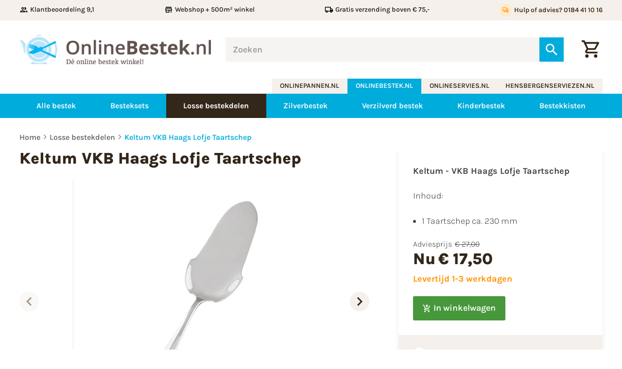

--- FILE ---
content_type: text/html
request_url: https://www.onlinebestek.nl/keltum-vkb-haags-lofje-taartschep-1285/
body_size: 28486
content:
<!DOCTYPE html>
<html lang="nl" prefix="og: http://ogp.me/ns#">
	<head>
		<!--
        ###################################################################################
        
                   Technische realisatie | DailyCMS | https://www.dailycms.com
        
        ###################################################################################
-->
		<meta charset="utf-8">
		<title>Keltum VKB Haags Lofje Taartschep (online) kopen? | OnlineBestek.nl</title>
		<meta name="description" content="Keltum VKB Haags Lofje Taartschep (online) kopen? Gebakschep € 17,50 direct uit voorraad leverbaar! Webwinkel + 505 m&#178; Showroom &amp; 50 jaar Ervaring. Webwinkel + 510 m&#178; Showroom &amp; 50 jaar Ervaring.">
		<link rel="canonical" href="https://www.onlinebestek.nl/keltum-vkb-haags-lofje-taartschep-1285/">
		<meta name="viewport" content="width=device-width, initial-scale=1.0">
		<link rel="preload" as="style" href="https://cdn.dailycms.com/css/reset-1.3.css" integrity="sha384-W7F1X8tCsjPJT+fVMlaKSZ3GzYt5kP6Fy6Msmmd/znA1Fb/8O0GImEQxDtTuUXTm" crossorigin="anonymous">
		<link rel="preload" as="style" href="/css/1416134-fonts.css">
		<link rel="preload" as="style" href="/css/1416134-index.css">
		<link rel="preload" as="style" href="/css/1416134-content-1.4.css">
		<link rel="preload" as="style" href="https://cdn.dailycms.com/css/partcookiewall-1.3.css" integrity="sha384-GhgomTwauaWxRA8vtv8I+Z+fl4yRKN5Pm60dDpZ/ZjjdfDq7Quaaotx+FpdvT4RL" crossorigin="anonymous">
		<link rel="preload" as="style" href="/css/1416134-partbutton-1.7.css">
		<link rel="preload" as="style" href="/css/1416134-partsearchbar-2.4.css">
		<link rel="preload" as="style" href="https://cdn.dailycms.com/css/partloadinganimation-2.4.css" integrity="sha384-4+9ormsdr2cVegZg8iuqRggHzaiA7F00eSGNwkruQ9BlNXH9xY62pVu3RxwyvqLb" crossorigin="anonymous">
		<link rel="preload" as="style" href="/css/1416134-partshoppingcart-1.2.css">
		<link rel="preload" as="style" href="/css/1416134-partnavigation-2.3.css">
		<link rel="preload" as="style" href="/css/1416134-partbreadcrumb-1.5.css">
		<link rel="preload" as="style" href="https://cdn.dailycms.com/css/partfileimagegallery-2.14.css" integrity="sha384-ca3qMEUnwcVeQVBSp/hRrBlRv+THZ/Xyj6HKNSvsyLWq5l96KVXJ5GX4zahUOs8J" crossorigin="anonymous">
		<link rel="preload" as="style" href="https://cdn.dailycms.com/css/partpopup-3.3.css" integrity="sha384-OYpgQoxc12VWt5z8pnDOrqWCeChYDUlH7t7v8aRE+2z2OdqGtkDvYIR6edmafI8v" crossorigin="anonymous">
		<link rel="preload" as="style" href="/css/1416134-partslider-2.2.css">
		<link rel="preload" as="style" href="https://cdn.dailycms.com/css/partmessage-1.3.css" integrity="sha384-/omFLtvHpOIpF2V7y78SgCbmicHLeo3Vc/bOg3nyxaTiuFwOWl0jxxfdP//ERYAZ" crossorigin="anonymous">
		<link rel="preload" as="style" href="/css/1416134-partaccordionmenu-5.css">
		<link rel="preload" as="style" href="/css/1416134-override.css">
		<link rel="preload" as="style" href="/css/1416134-responsive.css">
		<link rel="preload" as="script" href="https://cdn.dailycms.com/js/jquery-3.7.1.js" integrity="sha384-1swiAeV3WUA6c/A2boezVy0jLcKja2zfu1fskIxKybfISzI6gR0p/Y+2xZYEbk7p" crossorigin="anonymous">
		<link rel="preload" as="script" href="https://cdn.dailycms.com/js/uri-1.19.1.js" integrity="sha384-OHJzbl9GtZ7HJfFWm/13C3qhMRjBns4zfhGmO3dSf16k6TOpSxGo3VFNVP3aM+Y1" crossorigin="anonymous">
		<link rel="preload" as="script" href="https://cdn.dailycms.com/js/partajax-3.17.js" integrity="sha384-7EySy+mhqqPKeMoh+tssdqr9g7xFZQKIP96AlFo0zRZXwBKu642Aiff6svCGJuKI" crossorigin="anonymous">
		<link rel="preload" as="script" href="/js/index.js">
		<link rel="preload" as="script" href="https://cdn.dailycms.com/js/popper-2.9.2.js" integrity="sha384-eabK5O1AcJEEZFUvVy9tVswjLgeoGgw+p1Mhu+q7G3uziSywbZ6RUv8t9wRUIecT" crossorigin="anonymous">
		<link rel="preload" as="script" href="https://cdn.dailycms.com/js/jquerylazysizes-5.3.2.js" integrity="sha384-N0hwywoqEWyVDpoTkT+BXt8qTJZuiAqwp2iAWnJKCXgj/cqiipFT3ja39oC6imm2" crossorigin="anonymous">
		<link rel="preload" as="script" href="https://cdn.dailycms.com/js/partpopup-3.12.js" integrity="sha384-O8b8zAQHsayiWSTuCt6kDY/RlkOAHslYm6F+DyY60DPHB7qT+ESwPR3fy6GvYRjt" crossorigin="anonymous">
		<link rel="preload" as="script" href="https://cdn.dailycms.com/js/partslider-2.0.15.js" integrity="sha384-VTXlZFf6XANxUrjlZfmiR0EqVbYcPVp2/j700ubARnxa9pzHDqm9o3ykhWbOeh4n" crossorigin="anonymous">
		<link rel="preload" as="script" href="/js/snippetTabs.js">
		<link rel="preload" as="script" href="https://cdn.dailycms.com/js/partaccordionmenu-5.js" integrity="sha384-1TIEC/OX3GJfTzeie8FEPaSEItUXW6fP6wD7CzzObju74RvQo7lMMsFeu0Wmg+gz" crossorigin="anonymous">
		<meta property="og:type" content="product">
		<meta property="og:site_name" content="onlinebestek.nl">
		<meta property="og:title" content="Keltum VKB Haags Lofje Taartschep (online) kopen? | OnlineBestek.nl">
		<meta property="og:description" content="Keltum VKB Haags Lofje Taartschep (online) kopen? Gebakschep € 17,50 direct uit voorraad leverbaar! Webwinkel + 505 m&amp;#178; Showroom &amp;amp; 50 jaar Ervaring. Webwinkel + 510 m&amp;#178; Showroom &amp;amp; 50 jaar Ervaring.">
		<meta property="og:url" Content="https://www.onlinebestek.nl/keltum-vkb-haags-lofje-taartschep-1285/">
		<meta property="og:locale" content="nl_NL">
		<meta property="og:image" Content="https://www.onlinebestek.nl/image/67159-2191/629x630/KO9OKMvyY5UxALhcwECVTPLYpqFkBwDCVTSLJGZgw4WmWHjZ7EUCVTIS-Keltum%20Haags%20Lofje%20Taartschep.jpg">
		<meta property="og:image:alt" content="Keltum Haags Lofje Taartschep">
		<meta property="og:image:width" content="629">
		<meta property="og:image:height" content="630">
		<meta property="og:product:price:amount" content="17.50">
		<meta property="og:product:price:currency" content="EUR">
		<meta property="og:product:price:standaard_amount" content="27.00">
		<link rel="icon" sizes="any" href="/favicon.ico">
		<link rel="shortcut icon " type="image/png" sizes="64x64" href="/image/95253-3220/64x64/tMxgAvHCFonVCZymksgW0fcI0NfjUu4R-favicon.png">
		<link rel="shortcut icon" sizes="196x196" href="/image/95253-3220/196x196/tMxgAvHCFomcazL3p8bCVTPLnL6hCVTPLs7AGyqNlOQyUPF71NICVTIS-favicon.png">
		<link rel="apple-touch-icon-precomposed" href="/image/95253-3220/180x180/tMxgAvHCFon6WYCVTPLIdSGCVTPLroMJUgbCVTSLppwrQCVTSLy909cJyNUCVTIS-favicon.png">
		<meta name="msapplication-TileColor" content="#FFFFFF">
		<meta name="msapplication-TileImage" content="/image/95253-3220/144x144/tMxgAvHCFonVvBiUPdwNv0t6tiGPsupqMj5OcGjAmo4CVTIS-favicon.png">
		<script type="application/ld+json">[{"@context":"http://schema.org/","@type":"Organization","@id":"https://www.onlinebestek.nl#Organization","name":"onlinebestek.nl","url":"https://www.onlinebestek.nl","description":"Bestek kopen? Onlinebestek.nl - Dé online bestek winkel! >> 170 Bestek modellen >> A-merken bestek >> Webwinkel + 500 m² Showroom & 50 jaar Ervaring. Webwinkel + 510 m² Showroom & 50 jaar Ervaring.","logo":"https://www.onlinebestek.nl/image/95253-3220/900x900/tMxgAvHCFol6dsjr5GkISWO0ibmwnCVTPLZeQB0Hbzg78lMCVTIS-favicon.png","image":"https://www.onlinebestek.nl/image/95253-3220/900x900/tMxgAvHCFol6dsjr5GkISWO0ibmwnCVTPLZeQB0Hbzg78lMCVTIS-favicon.png","telephone":"0184411016","email":"info@hensbergenserviezen.nl","address":{"@type":"PostalAddress","streetAddress":"Parallelweg 4B","addressLocality":"Sliedrecht","postalCode":"3364 AL","addressCountry":"NL"},"sameAs":["https://www.facebook.com/Hensbergen-serviezen-VOF-1719533368323399/"]},{"@context":"http://schema.org/","@type":"Website","url":"https://www.onlinebestek.nl","name":"onlinebestek.nl","potentialAction":[{"@type":"SearchAction","target":"https://www.onlinebestek.nl/zoeken/?zoeken={search_term_string}","query-input":"required name=search_term_string"}]},{"@context":"http://schema.org/","@type":"BreadcrumbList","itemListElement":[{"@type":"ListItem","position":1,"item":{"@id":"https://www.onlinebestek.nl/losse-bestekdelen/#BreadcrumbList","name":"Losse bestekdelen"}},{"@type":"ListItem","position":2,"item":{"@id":"https://www.onlinebestek.nl/keltum-vkb-haags-lofje-taartschep-1285/#BreadcrumbList","name":"Keltum VKB Haags Lofje Taartschep"}}]},{"@context":"http://schema.org/","@type":"Product","name":"Keltum VKB Haags Lofje Taartschep","description":"Keltum VKB Haags Lofje Taartschep (online) kopen? Gebakschep € 17,50 direct uit voorraad leverbaar! Webwinkel + 505 m² Showroom & 50 jaar Ervaring. Webwinkel + 510 m² Showroom & 50 jaar Ervaring.","sku":"KS200.TAS","gtin13":"8710704208436","image":"https://www.onlinebestek.nl/image/67159-2191/899x900/KO9OKMvyY5VVHA42DQO4a4BtQX8T6eEfAUSsA7UYZxcCVTIS-Keltum%20Haags%20Lofje%20Taartschep.jpg","offers":{"@type":"Offer","priceCurrency":"EUR","price":17.50,"url":"https://www.onlinebestek.nl/keltum-vkb-haags-lofje-taartschep-1285/"}}]</script>
		<link href="https://cdn.dailycms.com/css/reset-1.3.css" rel="stylesheet" integrity="sha384-W7F1X8tCsjPJT+fVMlaKSZ3GzYt5kP6Fy6Msmmd/znA1Fb/8O0GImEQxDtTuUXTm" crossorigin="anonymous">
		<link href="/css/1416134-fonts.css" rel="stylesheet">
		<link href="/css/1416134-index.css" rel="stylesheet">
		<link href="/css/1416134-content-1.4.css" rel="stylesheet">
		<link href="https://cdn.dailycms.com/css/partcookiewall-1.3.css" rel="stylesheet" integrity="sha384-GhgomTwauaWxRA8vtv8I+Z+fl4yRKN5Pm60dDpZ/ZjjdfDq7Quaaotx+FpdvT4RL" crossorigin="anonymous">
		<link href="/css/1416134-partbutton-1.7.css" rel="stylesheet">
		<link href="/css/1416134-partsearchbar-2.4.css" rel="stylesheet">
		<link href="https://cdn.dailycms.com/css/partloadinganimation-2.4.css" rel="stylesheet" integrity="sha384-4+9ormsdr2cVegZg8iuqRggHzaiA7F00eSGNwkruQ9BlNXH9xY62pVu3RxwyvqLb" crossorigin="anonymous">
		<link href="/css/1416134-partshoppingcart-1.2.css" rel="stylesheet">
		<link href="/css/1416134-partnavigation-2.3.css" rel="stylesheet">
		<link href="/css/1416134-partbreadcrumb-1.5.css" rel="stylesheet">
		<link href="https://cdn.dailycms.com/css/partfileimagegallery-2.14.css" rel="stylesheet" integrity="sha384-ca3qMEUnwcVeQVBSp/hRrBlRv+THZ/Xyj6HKNSvsyLWq5l96KVXJ5GX4zahUOs8J" crossorigin="anonymous">
		<link href="https://cdn.dailycms.com/css/partpopup-3.3.css" rel="stylesheet" integrity="sha384-OYpgQoxc12VWt5z8pnDOrqWCeChYDUlH7t7v8aRE+2z2OdqGtkDvYIR6edmafI8v" crossorigin="anonymous">
		<link href="/css/1416134-partslider-2.2.css" rel="stylesheet">
		<link href="https://cdn.dailycms.com/css/partmessage-1.3.css" rel="stylesheet" integrity="sha384-/omFLtvHpOIpF2V7y78SgCbmicHLeo3Vc/bOg3nyxaTiuFwOWl0jxxfdP//ERYAZ" crossorigin="anonymous">
		<link href="/css/1416134-partaccordionmenu-5.css" rel="stylesheet">
		<link href="/css/1416134-override.css" rel="stylesheet">
		<link href="/css/1416134-responsive.css" rel="stylesheet">
		<script>window.dataLayer = window.dataLayer || [];function gtag(){dataLayer.push(arguments);}if(typeof gtag === "function"){gtag("consent", "default",{ "ad_storage": "denied","ad_user_data": "denied","ad_personalization": "denied","analytics_storage": "denied"});}</script>
		<script async src="https://www.googletagmanager.com/gtag/js?id=G-65H513ZGCB"></script>
		<noscript>
			<iframe src="https://www.googletagmanager.com/ns.html?id=GTM-MXFRV46" height="0" width="0" style="display:none;visibility:hidden"></iframe>
		</noscript>
		<script>if (!String.prototype.includes) { String.prototype.includes = function() { 'use strict'; return String.prototype.indexOf.apply(this, arguments) !== -1; }; };if (!String.prototype.startsWith) {String.prototype.startsWith = function(searchString, position) {position = position || 0; return this.indexOf(searchString, position) === position;};};if (!String.prototype.endsWith) {String.prototype.endsWith = function(search, this_len) { if (this_len === undefined || this_len > this.length) {	this_len = this.length;} return this.substring(this_len - search.length, this_len) === search;};};ElementMoveToEndOfBody = function(element) { if(element != null && $(element).parent().length && $(element).parent().prop('tagName').toLowerCase() !== 'body') {var attrId = $(element).attr('id');if (typeof attrId !== 'undefined' && attrId !== false) {$('body').children('#' + attrId).remove();}$(element).detach().appendTo('body');}};</script>
		<script nonce="55GYjP2lnkhykY">window.dataLayer = window.dataLayer || [];function gtag(){dataLayer.push(arguments);}if(typeof gtag === "function"){gtag("js", new Date());gtag("config", "G-65H513ZGCB");gtag("config", "G-9KS3H3NV7N");}(function(w,d,s,l,i){w[l]=w[l]||[];w[l].push({'gtm.start':new Date().getTime(),event:'gtm.js'});var f=d.getElementsByTagName(s)[0],j=d.createElement(s),dl=l!='dataLayer'?'&l='+l:'';j.async=true;j.src='https://www.googletagmanager.com/gtm.js?id='+i+dl;f.parentNode.insertBefore(j, f);})(window, document,'script','dataLayer','GTM-MXFRV46');globalVariables = [];</script>
	</head>
	<body>
		<section id="topBar">
			<div class="basicContainer">
				<ul>
					<li>
						<span class="icon">
							<svg viewBox="0 0 24 24">
								<path d="M9 13.75c-2.34 0-7 1.17-7 3.5V19h14v-1.75c0-2.33-4.66-3.5-7-3.5zM4.34 17c.84-.58 2.87-1.25 4.66-1.25s3.82.67 4.66 1.25H4.34zM9 12c1.93 0 3.5-1.57 3.5-3.5S10.93 5 9 5 5.5 6.57 5.5 8.5 7.07 12 9 12zm0-5c.83 0 1.5.67 1.5 1.5S9.83 10 9 10s-1.5-.67-1.5-1.5S8.17 7 9 7zm7.04 6.81c1.16.84 1.96 1.96 1.96 3.44V19h4v-1.75c0-2.02-3.5-3.17-5.96-3.44zM15 12c1.93 0 3.5-1.57 3.5-3.5S16.93 5 15 5c-.54 0-1.04.13-1.5.35.63.89 1 1.98 1 3.15s-.37 2.26-1 3.15c.46.22.96.35 1.5.35z"></path>
							</svg>
						</span>
						<span class="label">Klantbeoordeling 9,1</span>
					</li>
					<li>
						<span class="icon">
							<svg viewBox="0 0 24 24">
								<path d="m18.36 9 .6 3H5.04l.6-3h12.72M20 4H4v2h16V4Zm0 3H4l-1 5v2h1v6h10v-6h4v6h2v-6h1v-2l-1-5ZM6 18v-4h6v4H6Z"></path>
							</svg>
						</span>
						<span class="label">Webshop + 500m&sup2; winkel</span>
					</li>
					<li>
						<span class="icon">
							<svg viewBox="0 0 24 24">
								<path d="M20 8h-3V4H3c-1.1 0-2 .9-2 2v11h2c0 1.66 1.34 3 3 3s3-1.34 3-3h6c0 1.66 1.34 3 3 3s3-1.34 3-3h2v-5l-3-4zm-.5 1.5 1.96 2.5H17V9.5h2.5zM6 18c-.55 0-1-.45-1-1s.45-1 1-1 1 .45 1 1-.45 1-1 1zm2.22-3c-.55-.61-1.33-1-2.22-1s-1.67.39-2.22 1H3V6h12v9H8.22zM18 18c-.55 0-1-.45-1-1s.45-1 1-1 1 .45 1 1-.45 1-1 1z"></path>
							</svg>
						</span>
						<span class="label">Gratis verzending boven &euro; 75,-</span>
					</li>
					<li>
						<span class="icon">
							<svg viewBox="0 0 24 24">
								<path d="M12 4V1L8 5l4 4V6c3.31 0 6 2.69 6 6 0 1.01-.25 1.97-.7 2.8l1.46 1.46A7.93 7.93 0 0 0 20 12c0-4.42-3.58-8-8-8zm0 14c-3.31 0-6-2.69-6-6 0-1.01.25-1.97.7-2.8L5.24 7.74A7.93 7.93 0 0 0 4 12c0 4.42 3.58 8 8 8v3l4-4-4-4v3z"></path>
							</svg>
						</span>
						<span class="label">14 dagen bedenktijd</span>
					</li>
					<li>
						<a id="partButton35211124" class="partButton partButton1 trackingIdHulpofadvies0184411016 naked" aria-label="Hulp of advies? 0184 41 10 16" href="tel:0184411016">
							<span class="buttonIcon">
								<svg viewBox="0 0 24 24">
									<path d="M15 4v7H5.17l-.59.59-.58.58V4h11m1-2H3c-.55 0-1 .45-1 1v14l4-4h10c.55 0 1-.45 1-1V3c0-.55-.45-1-1-1zm5 4h-2v9H6v2c0 .55.45 1 1 1h11l4 4V7c0-.55-.45-1-1-1z"></path>
								</svg>
							</span>
							<span class="buttonLabel">Hulp of advies? 0184 41 10 16</span>
						</a>
					</li>
				</ul>
			</div>
		</section>
		<header id="header">
			<div class="basicContainer">
				<div id="logoSearchAndCart">
					<a id="logo" href="/" title="Home">
						<img src="/images/style/logo.png" alt="onlinebestek.nl">
					</a>
					<div id="partSearchBar2SearchBarProducts" class="partSearchBar partSearchBar2 autocomplete">
						<form id="partSearchBar2FormSearchBarProducts" class="searchBarForm" action="/zoeken/" method="get" accept-charset="utf-8">
							<div class="inputAndResetContainer">
								<input id="partSearchBar2SearchBarProductsInput" class="searchBarInput" type="search" name="zoeken" placeholder="Zoeken" inputmode="search" aria-label="Zoeken" autocomplete="off">
								<div id="popper2815979" class="popperPartSearchBar popperPartSearchBar2">
									<div class="searchBarAutoCompleteContainer"></div>
								</div>
								<button class="searchBarReset" type="button">
									<span class="searchBarResetIcon">
										<svg viewBox="0 0 14 14">
											<path d="M14 1.41L12.59 0 7 5.59 1.41 0 0 1.41 5.59 7 0 12.59 1.41 14 7 8.41 12.59 14 14 12.59 8.41 7z"></path>
										</svg>
									</span>
								</button>
							</div>
							<button class="searchBarButton" type="submit" aria-label="Zoeken">
								<svg viewBox="0 0 18 18">
									<path d="M12.864 11.32h-.813l-.288-.277A6.66 6.66 0 0 0 13.38 6.69a6.69 6.69 0 1 0-6.69 6.69 6.66 6.66 0 0 0 4.354-1.617l.278.288v.813L16.467 18 18 16.467l-5.136-5.146zm-6.174 0a4.625 4.625 0 0 1-4.632-4.63A4.625 4.625 0 0 1 6.69 2.058a4.625 4.625 0 0 1 4.63 4.632 4.625 4.625 0 0 1-4.63 4.63z"></path>
								</svg>
							</button>
						</form>
					</div>
					<a class="partShoppingCart partShoppingCart1 buttonOrderSummary trackingIdWinkelwagen" aria-label="Winkelwagen" href="/winkelwagen/" title="Winkelwagen">
						<span class="icon">
							<svg class="partSvg shoppingCartOutlined" viewBox="0 0 20 20">
								<path d="M14.55 11c.75 0 1.41-.41 1.75-1.03l3.58-6.49A.996.996 0 0019.01 2H4.21l-.94-2H0v2h2l3.6 7.59-1.35 2.44C3.52 13.37 4.48 15 6 15h12v-2H6l1.1-2h7.45zM5.16 4h12.15l-2.76 5H7.53L5.16 4zM6 16c-1.1 0-1.99.9-1.99 2S4.9 20 6 20s2-.9 2-2-.9-2-2-2zm10 0c-1.1 0-1.99.9-1.99 2s.89 2 1.99 2 2-.9 2-2-.9-2-2-2z"></path>
							</svg>
						</span>
					</a>
				</div>
			</div>
		</header>
		<div id="companyButtonContainer">
			<div class="basicContainer">
				<nav id="companyButtons">
					<a href="http://www.onlinepannen.nl" target="_blank" rel="noopener">onlinepannen.nl</a>
					<a id="selected" href="http://www.onlinebestek.nl">onlinebestek.nl</a>
					<a href="http://www.onlineservies.nl" target="_blank" rel="noopener">onlineservies.nl</a>
					<a href="http://www.hensbergenserviezen.nl" target="_blank" rel="noopener">hensbergenserviezen.nl</a>
				</nav>
			</div>
		</div>
		<section id="navigationContainer">
			<div class="basicContainer">
				<button id="mobileMenuToggle">
					<span class="mobileMenuButtonHamburger">
						<span></span>
						<span></span>
						<span></span>
					</span>
					<span class="mobileMenuButtonLabel">Menu</span>
				</button>
				<nav id="partNavigation14040619" class="partNavigation partNavigation2 horizontal">
					<ul class="level-0">
						<li>
							<a href="/alle-bestek/">
								<span class="navigationLabel">Alle bestek</span>
							</a>
						</li>
						<li>
							<a href="/besteksets/">
								<span class="navigationLabel">Besteksets</span>
							</a>
						</li>
						<li class="selected">
							<a href="/losse-bestekdelen/">
								<span class="navigationLabel">Losse bestekdelen</span>
							</a>
						</li>
						<li>
							<a href="/zilverbestek/">
								<span class="navigationLabel">Zilverbestek</span>
							</a>
						</li>
						<li>
							<a href="/verzilverd-bestek/">
								<span class="navigationLabel">Verzilverd bestek</span>
							</a>
						</li>
						<li>
							<a href="/kinderbestek/">
								<span class="navigationLabel">Kinderbestek</span>
							</a>
						</li>
						<li>
							<a href="/bestekkisten/">
								<span class="navigationLabel">Bestekkisten</span>
							</a>
						</li>
					</ul>
				</nav>
			</div>
		</section>
		<section id="productDetail">
			<div class="basicContainer">
				<ul id="partBreadcrumb29776680" class="partBreadcrumb partBreadcrumb1">
					<li>
						<a href="/" title="Home">Home</a>
					</li>
					<li>
						<a href="/losse-bestekdelen/" title="Losse bestekdelen">Losse bestekdelen</a>
					</li>
					<li class="selected">
						<a href="/keltum-vkb-haags-lofje-taartschep-1285/" title="Keltum VKB Haags Lofje Taartschep">Keltum VKB Haags Lofje Taartschep</a>
					</li>
				</ul>
				<div id="productDetailContent">
					<div id="productImages">
						<h1 class="h1">Keltum VKB Haags Lofje Taartschep</h1>
						<div id="sliderSync" class="partSlider partSlider2">
							<div class="slideContainer">
								<div>
									<div class="partContentFileImageGallery partContentFileImageGallery2 single centerAlign partPopupId563839083281">
										<div class="contentFileImage">
											<figure style="width:500px">
												<a href="/image/67159-2191/1440x1440/KO9OKMvyY5XmivhMHkuKjbhmTcXl6BAwCVTSLayHT4YQiL0CVTIS-Keltum%20Haags%20Lofje%20Taartschep.jpg" data-partpopup-group="partPopupId563839083281" data-partpopup-slide-id="22304616">
													<div class="imagePlaceholderContainer">
														<div class="imagePlaceholder" style="padding-bottom:100%;"></div>
														<picture>
															<source data-sizes="auto" type="image/webp" data-src="/image/67159-2191/717x500/KO9OKMvyY5UqXMp8oBSj3SSQQUeDPWX7zBnpLoOiiVUCVTIS-Keltum%20Haags%20Lofje%20Taartschep.webp" srcset="/image/67159-2191/239x167/KO9OKMvyY5UXa6H0MEDV7h2ku1TsQVFHps4TjSntarQCVTIS-Keltum%20Haags%20Lofje%20Taartschep.webp" data-srcset="/image/67159-2191/717x500/KO9OKMvyY5UqXMp8oBSj3SSQQUeDPWX7zBnpLoOiiVUCVTIS-Keltum%20Haags%20Lofje%20Taartschep.webp 500w, /image/67159-2191/250x250/KO9OKMvyY5XkZnNCB1Y3SWXc09bVtIGCVTPLx1ZQ0Z5CVTSL9J8CVTIS-Keltum%20Haags%20Lofje%20Taartschep.webp 250w, /image/67159-2191/1000x1000/KO9OKMvyY5VC6OS8l3ofIUKldDLJxcXu4zAqNVNG4IUCVTIS-Keltum%20Haags%20Lofje%20Taartschep.webp 1000w">
															<img class="lazyload blurOnLoad" alt="Keltum Haags Lofje Taartschep" data-sizes="auto" data-src="/image/67159-2191/717x500/KO9OKMvyY5UqXMp8oBSj3SSQQUeDPWX7ZgqxMerfCVTPLKkCVTIS-Keltum%20Haags%20Lofje%20Taartschep.jpg" src="/image/67159-2191/239x167/KO9OKMvyY5UXa6H0MEDV7h2ku1TsQVFHICVTSLB2EfAysG0CVTIS-Keltum%20Haags%20Lofje%20Taartschep.jpg" data-srcset="/image/67159-2191/717x500/KO9OKMvyY5UqXMp8oBSj3SSQQUeDPWX7ZgqxMerfCVTPLKkCVTIS-Keltum%20Haags%20Lofje%20Taartschep.jpg 500w, /image/67159-2191/250x250/KO9OKMvyY5XkZnNCB1Y3SWXc09bVtIGCVTPL1c6wkfd5HOgCVTIS-Keltum%20Haags%20Lofje%20Taartschep.jpg 250w, /image/67159-2191/1000x1000/KO9OKMvyY5VC6OS8l3ofIUKldDLJxcXuImamlbosAsQCVTIS-Keltum%20Haags%20Lofje%20Taartschep.jpg 1000w">
														</picture>
													</div>
												</a>
											</figure>
										</div>
									</div>
								</div>
								<div>
									<div class="partContentFileImageGallery partContentFileImageGallery2 single centerAlign partPopupId563839083281">
										<div class="contentFileImage">
											<figure style="width:500px">
												<a href="/image/67157-2191/1440x1440/X1HrB3qM6cP6RQrhOJ32cH1IrPyiNbhjhW4LhXkTYuUCVTIS-Keltum%20Haags%20Lofje%20Taartschep_1.jpg" data-partpopup-group="partPopupId563839083281" data-partpopup-slide-id="5143220">
													<div class="imagePlaceholderContainer">
														<div class="imagePlaceholder" style="padding-bottom:100%;"></div>
														<picture>
															<source data-sizes="auto" type="image/webp" data-src="/image/67157-2191/717x500/0QxGrmf4CVTSLlhWCVTPLfEBBCe0j0CVTPLZ2WVnmbkcwrCVTSL9RkrcVdoCVTIS-Keltum%20Haags%20Lofje%20Taartschep_1.webp" srcset="/image/67157-2191/239x167/djYL2rZDxmZ9C97ao3S4IZ8Sah7CVTPLgXBkVXH5TNZzzVQCVTIS-Keltum%20Haags%20Lofje%20Taartschep_1.webp" data-srcset="/image/67157-2191/717x500/0QxGrmf4CVTSLlhWCVTPLfEBBCe0j0CVTPLZ2WVnmbkcwrCVTSL9RkrcVdoCVTIS-Keltum%20Haags%20Lofje%20Taartschep_1.webp 500w, /image/67157-2191/250x250/djYL2rZDxmY1zdvD85ZJrDT4NCVTSLPGCVTSLmCVTPLWprQp4GOpJLQCVTIS-Keltum%20Haags%20Lofje%20Taartschep_1.webp 250w, /image/67157-2191/1000x1000/X1HrB3qM6cP55ev3NxoAu5BOoDBgGHMKr8tqgQCVTSLkO2QCVTIS-Keltum%20Haags%20Lofje%20Taartschep_1.webp 1000w">
															<img class="lazyload blurOnLoad" alt="Keltum Haags Lofje Taartschep" data-sizes="auto" data-src="/image/67157-2191/717x500/0QxGrmf4CVTSLlhWCVTPLfEBBCe0jy8vyI2PIJSG2b8CVTPL2N5ZPzACVTIS-Keltum%20Haags%20Lofje%20Taartschep_1.jpg" src="/image/67157-2191/239x167/djYL2rZDxmZ9C97ao3S4IZ8Sah7CVTPLgXBk8tCVTSLN3fLvyAMCVTIS-Keltum%20Haags%20Lofje%20Taartschep_1.jpg" data-srcset="/image/67157-2191/717x500/0QxGrmf4CVTSLlhWCVTPLfEBBCe0jy8vyI2PIJSG2b8CVTPL2N5ZPzACVTIS-Keltum%20Haags%20Lofje%20Taartschep_1.jpg 500w, /image/67157-2191/250x250/djYL2rZDxmY1zdvD85ZJrDT4NCVTSLPGCVTSLmCVTPLWt1zQ77anaD4CVTIS-Keltum%20Haags%20Lofje%20Taartschep_1.jpg 250w, /image/67157-2191/1000x1000/X1HrB3qM6cP55ev3NxoAu5BOoDBgGHMKFA1cpAbGN1sCVTIS-Keltum%20Haags%20Lofje%20Taartschep_1.jpg 1000w">
														</picture>
													</div>
												</a>
											</figure>
										</div>
									</div>
								</div>
								<div>
									<div class="partContentFileImageGallery partContentFileImageGallery2 single centerAlign partPopupId563839083281">
										<div class="contentFileImage">
											<figure style="width:575px">
												<a href="/image/67161-2191/1440x1440/X1HrB3qM6cP6RQrhOJ32cH1IrPyiNbhjhW4LhXkTYuUCVTIS-Keltum%20Haags%20Lofje%20Taartschep_2.jpg" data-partpopup-group="partPopupId563839083281" data-partpopup-slide-id="20776135">
													<div class="imagePlaceholderContainer">
														<div class="imagePlaceholder" style="padding-bottom:86.9%;"></div>
														<picture>
															<source data-sizes="auto" type="image/webp" data-src="/image/67161-2191/717x500/0QxGrmf4CVTSLlhWCVTPLfEBBCe0j0CVTPLZ2WVnmbkcwrCVTSL9RkrcVdoCVTIS-Keltum%20Haags%20Lofje%20Taartschep_2.webp" srcset="/image/67161-2191/239x167/djYL2rZDxmZ9C97ao3S4IZ8Sah7CVTPLgXBkVXH5TNZzzVQCVTIS-Keltum%20Haags%20Lofje%20Taartschep_2.webp" data-srcset="/image/67161-2191/717x500/0QxGrmf4CVTSLlhWCVTPLfEBBCe0j0CVTPLZ2WVnmbkcwrCVTSL9RkrcVdoCVTIS-Keltum%20Haags%20Lofje%20Taartschep_2.webp 575w, /image/67161-2191/287x250/djYL2rZDxmb6jlEcDUKRi0DjeamlltD988AbUt6VCVTSLc4CVTIS-Keltum%20Haags%20Lofje%20Taartschep_2.webp 287w, /image/67161-2191/1150x1000/X1HrB3qM6cNrCTpiSpY1mQAFiKylYI1gmwI5ECSbQDECVTIS-Keltum%20Haags%20Lofje%20Taartschep_2.webp 1150w">
															<img class="lazyload blurOnLoad" alt="Keltum Haags Lofje Taartschep" data-sizes="auto" data-src="/image/67161-2191/717x500/0QxGrmf4CVTSLlhWCVTPLfEBBCe0jy8vyI2PIJSG2b8CVTPL2N5ZPzACVTIS-Keltum%20Haags%20Lofje%20Taartschep_2.jpg" src="/image/67161-2191/239x167/djYL2rZDxmZ9C97ao3S4IZ8Sah7CVTPLgXBk8tCVTSLN3fLvyAMCVTIS-Keltum%20Haags%20Lofje%20Taartschep_2.jpg" data-srcset="/image/67161-2191/717x500/0QxGrmf4CVTSLlhWCVTPLfEBBCe0jy8vyI2PIJSG2b8CVTPL2N5ZPzACVTIS-Keltum%20Haags%20Lofje%20Taartschep_2.jpg 575w, /image/67161-2191/287x250/djYL2rZDxmb6jlEcDUKRi0DjeamlltD955f87lu67XoCVTIS-Keltum%20Haags%20Lofje%20Taartschep_2.jpg 287w, /image/67161-2191/1150x1000/X1HrB3qM6cNrCTpiSpY1mQAFiKylYI1gu2fly1UEcaQCVTIS-Keltum%20Haags%20Lofje%20Taartschep_2.jpg 1150w">
														</picture>
													</div>
												</a>
											</figure>
										</div>
									</div>
								</div>
							</div>
							<div class="buttonContainer">
								<button class="sliderButton prev" aria-label="Vorige">
									<svg class="partSvg keyboardArrowLeft" viewBox="0 0 8 12">
										<path d="M7.41 10.59L2.83 6l4.58-4.59L6 0 0 6l6 6z"></path>
									</svg>
								</button>
								<button class="sliderButton next" aria-label="Volgende">
									<svg class="partSvg keyboardArrowRight" viewBox="0 0 8 12">
										<path d="M.59 10.59L5.17 6 .59 1.41 2 0l6 6-6 6z"></path>
									</svg>
								</button>
							</div>
						</div>
						<div id="sliderSyncNavigation" class="partSlider partSlider2">
							<div class="slideContainer"></div>
							<div class="buttonContainer">
								<button class="sliderButton prev" aria-label="Vorige">
									<svg class="partSvg keyboardArrowLeft" viewBox="0 0 8 12">
										<path d="M7.41 10.59L2.83 6l4.58-4.59L6 0 0 6l6 6z"></path>
									</svg>
								</button>
								<button class="sliderButton next" aria-label="Volgende">
									<svg class="partSvg keyboardArrowRight" viewBox="0 0 8 12">
										<path d="M.59 10.59L5.17 6 .59 1.41 2 0l6 6-6 6z"></path>
									</svg>
								</button>
							</div>
						</div>
					</div>
					<div id="productInfo">
						<div id="productInfoGeneral">
							<div class="partContentText partContentText1">
								<p><strong>Keltum - VKB Haags Lofje Taartschep</strong></p><p>Inhoud: </p><ul><li>1 Taartschep ca. 230 mm</li></ul>
							</div>
							<div class="productPricingContainer">
								<span class="oldPrice">
									<span class="label">Adviesprijs</span>
									<span class="value">€ 27,00</span>
								</span>
								<span class="price">
									<span class="label">Nu </span>
									<span class="value">€ 17,50</span>
								</span>
							</div>
							<span class="deliveryTime">Levertijd 1-3 werkdagen</span>
							<button id="partButton56044111" class="partButton partButton1 trackingIdInwinkelwagen partShoppingCart partShoppingCart1 add buttonPopupProductAdd" type="button" aria-label="In winkelwagen" data-href="productId=1285">
								<span class="buttonIcon">
									<svg class="partSvg addShoppingCart" viewBox="0 0 21 21">
										<path d="M10 8h2V5h3V3h-3V0h-2v3H7v2h3v3zm-4 9c-1.1 0-1.99.9-1.99 2S4.9 21 6 21s2-.9 2-2-.9-2-2-2zm10 0c-1.1 0-1.99.9-1.99 2s.89 2 1.99 2 2-.9 2-2-.9-2-2-2zm-9.83-3.25l.03-.12.9-1.63h7.45c.75 0 1.41-.41 1.75-1.03l3.86-7.01L18.42 3h-.01l-1.1 2-2.76 5H7.53l-.13-.27L5.16 5l-.95-2-.94-2H0v2h2l3.6 7.59-1.35 2.45c-.16.28-.25.61-.25.96 0 1.1.9 2 2 2h12v-2H6.42c-.13 0-.25-.11-.25-.25z"></path>
									</svg>
								</span>
								<span class="buttonLabel">In winkelwagen</span>
							</button>
						</div>
						<div id="productInfoExtra">
							<ul id="advantages">
								<li>
									<span class="label">Gratis verzending boven &euro; 75,-</span>
								</li>
								<li>
									<span class="label">Snelle levering door eigen voorraad</span>
								</li>
								<li>
									<span class="label">Klantbeoordeling 9,1</span>
								</li>
								<li>
									<span class="label">Webshop + 500m&sup2; echte winkel</span>
								</li>
								<li>
									<span class="label">Afhaalmogelijkheid in Sliedrecht</span>
								</li>
							</ul>
							<a id="partButton33323450" class="partButton partButton1 trackingIdHulpofadvies0184411016 naked" aria-label="Hulp of advies? 0184 41 10 16" href="tel:0184411016">
								<span class="buttonIcon">
									<svg viewBox="0 0 24 24">
										<path d="M15 4v7H5.17l-.59.59-.58.58V4h11m1-2H3c-.55 0-1 .45-1 1v14l4-4h10c.55 0 1-.45 1-1V3c0-.55-.45-1-1-1zm5 4h-2v9H6v2c0 .55.45 1 1 1h11l4 4V7c0-.55-.45-1-1-1z"></path>
									</svg>
								</span>
								<span class="buttonLabel">Hulp of advies? 0184 41 10 16</span>
							</a>
						</div>
					</div>
				</div>
				<div class="tabs">
					<nav class="tabs-navigation" role="tablist" aria-label="Tabs">
						<a id="tab-Artikelomschrijving" class="tabTop active" href="/keltum-vkb-haags-lofje-taartschep-1285/#tab-Artikelomschrijving" role="tab" aria-controls="tabPanel-Artikelomschrijving" aria-selected="true" title="Keltum VKB Haags Lofje Taartschep">Artikelomschrijving</a>
						<a id="tab-Specificaties" class="tabTop" href="/keltum-vkb-haags-lofje-taartschep-1285/#tab-Specificaties" role="tab" aria-controls="tabPanel-Specificaties" aria-selected="false" title="Keltum VKB Haags Lofje Taartschep">Specificaties</a>
					</nav>
					<div id="tabPanel-Artikelomschrijving" class="tabs-content active" role="tabpanel" aria-labelledby="tab-Artikelomschrijving">
						<div class="partContentText partContentText1">
							<p><strong>Haags Lofje van Keltum<br></strong>Het Haags Lofje is een bestekset geschikt voor heerlijk tafelen en is het pronkstuk uit de Keltum collectie. Het bestek uit deze serie is van hoge kwaliteit en heeft een klassieke verfijnde vormgeving. Het Haags Lofje is al jarenlang een mateloos populaire bestekset die voor klasse op tafel zorgt. Deze Keltum bestekserie heeft ook nog diverse uitbreidingsmogelijkheden. </p><p><strong>Messen van Haags Lofje bestekset<br></strong>Het Keltum Haags Lofje kenmerkt zich door de speciale messen. Deze bestaan uit twee verschillende delen en worden daarom een zogeheten “hol-heft” mes genoemd. Het lemmet wordt uit speciaal lemmet-staal vervaardigd en vervolgens in het handvat bevestigd. Tot slot is de overgang tussen lemmet en handvat nauwkeurig afgeslepen en gepolijst.</p>
						</div>
					</div>
					<div id="tabPanel-Specificaties" class="tabs-content" role="tabpanel" aria-labelledby="tab-Specificaties">
						<div class="partContentText partContentText1">
							<p><strong>Keltum - Van Kempen &amp; Begeer<br>Haags Lofje</strong><br> Taartschep <br> Art. nr. KS200.TAS</p><p><strong>Taartschep:</strong></p><ul><li>1 Taartschep ca. 230 mm</li></ul><p><strong>Productspecificaties:</strong></p><ul><li>Merk: Keltum - VKB</li><li>Back stamp: Keltum</li><li>Type: Haags Lofje</li><li>Soort bestek: Taartschep</li><li>Aantal delen: 1</li><li>Kleur: Zilver wit</li><li>Kleurtint: RVS Hoogglans gepolijst</li><li>Materiaal : RVS 18/10 edelstaal</li><li>Type design: Klassiek</li><li>Vaatwasmachinebestendig: Ja </li><li>Garantie: 20 jaar</li></ul>
						</div>
					</div>
				</div>
			</div>
		</section>
		<section id="additionalProducts">
			<div class="basicContainer">
				<h1 class="h1">Bekijk ook</h1>
				<div class="productList manual amount4">
					<article class="productItem">
						<div class="productImageContainer">
							<div class="partContentFileImageGallery partContentFileImageGallery2 single">
								<div class="contentFileImage">
									<figure>
										<a href="/keltum-vkb-haags-lofje-taartvorkje-1299/">
											<div class="imagePlaceholderContainer">
												<div class="imagePlaceholder" style="padding-bottom:100%;"></div>
												<picture>
													<source data-sizes="auto" type="image/webp" data-src="/image/67172-2192/228x228/cmyCVTPL5jCsbtbshvCVTPLD5CVTSLntOoANtA2Fyfp6U2o34gokZMUCVTIS-Keltum%20Haags%20Lofje%20Taartvork.webp" srcset="/image/67172-2192/228x228/cmyCVTPL5jCsbtZCVTSLtEHJfHBl1SAozKZEO5nYpvs4Hx2I7msCVTIS-Keltum%20Haags%20Lofje%20Taartvork.webp" data-srcset="/image/67172-2192/228x228/cmyCVTPL5jCsbtbshvCVTPLD5CVTSLntOoANtA2Fyfp6U2o34gokZMUCVTIS-Keltum%20Haags%20Lofje%20Taartvork.webp 228w, /image/67172-2192/114x114/imQjsXFVYVEtSCCVTSLUih5vV65g0Lw2vPazyrgDHjnCVTSLwcwCVTIS-Keltum%20Haags%20Lofje%20Taartvork.webp 114w, /image/67172-2192/456x456/VS6fivhioa2fBbYDVftnX8Cfog3MzRCVTSLNyFTXjIbKnLECVTIS-Keltum%20Haags%20Lofje%20Taartvork.webp 456w">
													<img class="lazyload blurOnLoad" alt="Keltum Haags Lofje Taartvork" data-sizes="auto" data-src="/image/67172-2192/228x228/cmyCVTPL5jCsbtbshvCVTPLD5CVTSLntOgeh6nBBveRo9no9flNslIICVTIS-Keltum%20Haags%20Lofje%20Taartvork.jpg" src="/image/67172-2192/228x228/cmyCVTPL5jCsbtZCVTSLtEHJfHBl1SAozKZEO5nY4X4JEux0dv4CVTIS-Keltum%20Haags%20Lofje%20Taartvork.jpg" data-srcset="/image/67172-2192/228x228/cmyCVTPL5jCsbtbshvCVTPLD5CVTSLntOgeh6nBBveRo9no9flNslIICVTIS-Keltum%20Haags%20Lofje%20Taartvork.jpg 228w, /image/67172-2192/114x114/imQjsXFVYVEtSCCVTSLUih5vV65g0Lw2vPaz9ogxCVTSLN7c4vkCVTIS-Keltum%20Haags%20Lofje%20Taartvork.jpg 114w, /image/67172-2192/456x456/VS6fivhioa2fBbYDVftnX8Cfog3MzRCVTSLNniu6Ad9U6WYCVTIS-Keltum%20Haags%20Lofje%20Taartvork.jpg 456w">
												</picture>
											</div>
										</a>
									</figure>
								</div>
							</div>
						</div>
						<h2 class="h4">
							<a href="/keltum-vkb-haags-lofje-taartvorkje-1299/" title="Keltum VKB Haags Lofje Taartvorkje">Keltum VKB Haags Lofje Taartvorkje</a>
						</h2>
						<div class="productPriceContainer">
							<span class="productPriceLineThrough">€ 7,00</span>
							<span class="productPrice">€ 5,95</span>
						</div>
					</article>
					<article class="productItem">
						<div class="productImageContainer">
							<div class="partContentFileImageGallery partContentFileImageGallery2 single">
								<div class="contentFileImage">
									<figure>
										<a href="/keltum-vkb-haags-lofje-koffielepel-1298/">
											<div class="imagePlaceholderContainer">
												<div class="imagePlaceholder" style="padding-bottom:100%;"></div>
												<picture>
													<source data-sizes="auto" type="image/webp" data-src="/image/67383-2205/228x228/vEE22MKPhnd6jQCwbTgbWUOQ3xinCVTPLbwKndCCVTSLFxGlFO0CVTIS-Keltum%20Hagas%20Lofje%20Koffielepel.webp" srcset="/image/67383-2205/228x228/vEE22MKPhnfkW9nWFSqkaGKNXghCVTSL631KjFW9AgAJZawCVTIS-Keltum%20Hagas%20Lofje%20Koffielepel.webp" data-srcset="/image/67383-2205/228x228/vEE22MKPhnd6jQCwbTgbWUOQ3xinCVTPLbwKndCCVTSLFxGlFO0CVTIS-Keltum%20Hagas%20Lofje%20Koffielepel.webp 228w, /image/67383-2205/114x114/nW2CVTSLFJRIFgRQM1hZVce2QktCEXKQpYqVzQ8nRmATtvwCVTIS-Keltum%20Hagas%20Lofje%20Koffielepel.webp 114w, /image/67383-2205/456x456/PerUYUCtuDiT1MDzgJA1OCTo9dy8yErN4Use78iTCVTPLiACVTIS-Keltum%20Hagas%20Lofje%20Koffielepel.webp 456w">
													<img class="lazyload blurOnLoad" alt="Keltum Hagas Lofje Koffielepel" data-sizes="auto" data-src="/image/67383-2205/228x228/vEE22MKPhnd6jQCwbTgbWSO2LlTG7xtxiOBooQ4bYRMCVTIS-Keltum%20Hagas%20Lofje%20Koffielepel.jpg" src="/image/67383-2205/228x228/vEE22MKPhnfkW9nWFSqkaGKNXghCVTSL631KRtNfcCVTSLYdeo8CVTIS-Keltum%20Hagas%20Lofje%20Koffielepel.jpg" data-srcset="/image/67383-2205/228x228/vEE22MKPhnd6jQCwbTgbWSO2LlTG7xtxiOBooQ4bYRMCVTIS-Keltum%20Hagas%20Lofje%20Koffielepel.jpg 228w, /image/67383-2205/114x114/nW2CVTSLFJRIFgRQM1hZVce2QktCEXKQpYqVYvjwaxmfGsMCVTIS-Keltum%20Hagas%20Lofje%20Koffielepel.jpg 114w, /image/67383-2205/456x456/PerUYUCtuDiT1MDzgJA1OCTo9dy8yErNFlDEyS76v1sCVTIS-Keltum%20Hagas%20Lofje%20Koffielepel.jpg 456w">
												</picture>
											</div>
										</a>
									</figure>
								</div>
							</div>
						</div>
						<h2 class="h4">
							<a href="/keltum-vkb-haags-lofje-koffielepel-1298/" title="Keltum VKB Haags Lofje Koffielepel">Keltum VKB Haags Lofje Koffielepel</a>
						</h2>
						<div class="productPriceContainer">
							<span class="productPriceLineThrough">€ 7,00</span>
							<span class="productPrice">€ 5,95</span>
						</div>
					</article>
					<article class="productItem">
						<div class="productImageContainer">
							<div class="partContentFileImageGallery partContentFileImageGallery2 single">
								<div class="contentFileImage">
									<figure>
										<a href="/keltum-vkb-haags-lofje-theelepel-1297/">
											<div class="imagePlaceholderContainer">
												<div class="imagePlaceholder" style="padding-bottom:100%;"></div>
												<picture>
													<source data-sizes="auto" type="image/webp" data-src="/image/67272-2198/228x228/biD8qdG7CVTPLaSuWzD2Eu9voUxyoXed0c3k3IJmhSTpyA0CVTIS-Keltum%20Haags%20Lofje%20Theelepel.webp" srcset="/image/67272-2198/228x228/biD8qdG7CVTPLaT4FXaK1w63VszVDlmPbXWpv0T4YcBzMOACVTIS-Keltum%20Haags%20Lofje%20Theelepel.webp" data-srcset="/image/67272-2198/228x228/biD8qdG7CVTPLaSuWzD2Eu9voUxyoXed0c3k3IJmhSTpyA0CVTIS-Keltum%20Haags%20Lofje%20Theelepel.webp 228w, /image/67272-2198/114x114/VWy7nSlTbTPPodCVTPLXnTlvJSy1haCVTPLridMeprb9zmzRVa0CVTIS-Keltum%20Haags%20Lofje%20Theelepel.webp 114w, /image/67272-2198/456x456/pHfQlSjMsFB8Rwe7FvqE1sACYxCO2krLwCVTSL0oLiFAJgMCVTIS-Keltum%20Haags%20Lofje%20Theelepel.webp 456w">
													<img class="lazyload blurOnLoad" alt="Keltum Haags Lofje Theelepel" data-sizes="auto" data-src="/image/67272-2198/228x228/biD8qdG7CVTPLaSuWzD2Eu9voeexinoR6BinqZl5NxoJXGwCVTIS-Keltum%20Haags%20Lofje%20Theelepel.jpg" src="/image/67272-2198/228x228/biD8qdG7CVTPLaT4FXaK1w63VszVDlmPbXWpLAfm8cCVTSLONN4CVTIS-Keltum%20Haags%20Lofje%20Theelepel.jpg" data-srcset="/image/67272-2198/228x228/biD8qdG7CVTPLaSuWzD2Eu9voeexinoR6BinqZl5NxoJXGwCVTIS-Keltum%20Haags%20Lofje%20Theelepel.jpg 228w, /image/67272-2198/114x114/VWy7nSlTbTPPodCVTPLXnTlvJSy1haCVTPLridMeqzoQCVTPLeDBJtACVTIS-Keltum%20Haags%20Lofje%20Theelepel.jpg 114w, /image/67272-2198/456x456/pHfQlSjMsFB8Rwe7FvqE1sACYxCO2krLkdZt2XAJeoECVTIS-Keltum%20Haags%20Lofje%20Theelepel.jpg 456w">
												</picture>
											</div>
										</a>
									</figure>
								</div>
							</div>
						</div>
						<h2 class="h4">
							<a href="/keltum-vkb-haags-lofje-theelepel-1297/" title="Keltum VKB Haags Lofje Theelepel">Keltum VKB Haags Lofje Theelepel</a>
						</h2>
						<div class="productPriceContainer">
							<span class="productPriceLineThrough">€ 7,00</span>
							<span class="productPrice">€ 5,95</span>
						</div>
					</article>
					<article class="productItem">
						<div class="productImageContainer">
							<span class="status aanbieding">Aanbieding</span>
							<div class="partContentFileImageGallery partContentFileImageGallery2 single">
								<div class="contentFileImage">
									<figure>
										<a href="/keltum-vkb-haags-lofje-botermesje-1286/">
											<div class="imagePlaceholderContainer">
												<div class="imagePlaceholder" style="padding-bottom:100%;"></div>
												<picture>
													<source data-sizes="auto" type="image/webp" data-src="/image/66934-2174/228x228/ksfsingHlK5WF5YSWTHwvNs8lZFLKioH5ocd7jQyGCUCVTIS-Keltum%20Haags%20Lofje%20Botermesje.webp" srcset="/image/66934-2174/228x228/ksfsingHlK6Ql8rNCVTSLcJZichrJW2sl81bVVbRqRK2kkQCVTIS-Keltum%20Haags%20Lofje%20Botermesje.webp" data-srcset="/image/66934-2174/228x228/ksfsingHlK5WF5YSWTHwvNs8lZFLKioH5ocd7jQyGCUCVTIS-Keltum%20Haags%20Lofje%20Botermesje.webp 228w, /image/66934-2174/114x114/XV3NAQt3oODSSYCdUSFR4lOjCF38msfRQpCVTPLTWh7IhAgCVTIS-Keltum%20Haags%20Lofje%20Botermesje.webp 114w, /image/66934-2174/456x456/qLVCVTPLf42fCVTSLl4gCVTPLyqaqTS9arbZJWbPPCvO4tkMF18UMDQCVTIS-Keltum%20Haags%20Lofje%20Botermesje.webp 456w">
													<img class="lazyload blurOnLoad" alt="Keltum Haag Lofje Botermesje" data-sizes="auto" data-src="/image/66934-2174/228x228/ksfsingHlK5WF5YSWTHwvG9UcIqEgOQDq09O2s0Rwj8CVTIS-Keltum%20Haags%20Lofje%20Botermesje.jpg" src="/image/66934-2174/228x228/ksfsingHlK6Ql8rNCVTSLcJZichrJW2sl81bIT7K7DtHbOECVTIS-Keltum%20Haags%20Lofje%20Botermesje.jpg" data-srcset="/image/66934-2174/228x228/ksfsingHlK5WF5YSWTHwvG9UcIqEgOQDq09O2s0Rwj8CVTIS-Keltum%20Haags%20Lofje%20Botermesje.jpg 228w, /image/66934-2174/114x114/XV3NAQt3oODSSYCdUSFR4lOjCF38msfRsrQubCVTSLKZcW0CVTIS-Keltum%20Haags%20Lofje%20Botermesje.jpg 114w, /image/66934-2174/456x456/qLVCVTPLf42fCVTSLl4gCVTPLyqaqTS9arbZJWbPPCvOK9FCVTSL5C3d9ZMCVTIS-Keltum%20Haags%20Lofje%20Botermesje.jpg 456w">
												</picture>
											</div>
										</a>
									</figure>
								</div>
							</div>
						</div>
						<h2 class="h4">
							<a href="/keltum-vkb-haags-lofje-botermesje-1286/" title="Keltum VKB Haags Lofje Botermesje">Keltum VKB Haags Lofje Botermesje</a>
						</h2>
						<div class="productPriceContainer">
							<span class="productPriceLineThrough">€ 12,00</span>
							<span class="productPrice">€ 6,95</span>
						</div>
					</article>
				</div>
			</div>
		</section>
		<section id="reviewsAndText">
			<div class="basicContainer">
				<div id="reviewAndTextList">
					<div class="reviewAndTextItem reviews">
						<span class="h4">Klantbeoordelingen</span>
						<div id="reviewStarContainer">
							<span class="reviewStar">
								<svg viewBox="0 0 20 19">
									<path d="M10 15.27L16.18 19l-1.64-7.03L20 7.24l-7.19-.61L10 0 7.19 6.63 0 7.24l5.46 4.73L3.82 19"></path>
								</svg>
							</span>
							<span class="reviewStar">
								<svg viewBox="0 0 20 19">
									<path d="M10 15.27L16.18 19l-1.64-7.03L20 7.24l-7.19-.61L10 0 7.19 6.63 0 7.24l5.46 4.73L3.82 19"></path>
								</svg>
							</span>
							<span class="reviewStar">
								<svg viewBox="0 0 20 19">
									<path d="M10 15.27L16.18 19l-1.64-7.03L20 7.24l-7.19-.61L10 0 7.19 6.63 0 7.24l5.46 4.73L3.82 19"></path>
								</svg>
							</span>
							<span class="reviewStar">
								<svg viewBox="0 0 20 19">
									<path d="M10 15.27L16.18 19l-1.64-7.03L20 7.24l-7.19-.61L10 0 7.19 6.63 0 7.24l5.46 4.73L3.82 19"></path>
								</svg>
							</span>
							<span class="reviewStar">
								<svg viewBox="0 0 20 19">
									<path d="M20 7.24l-7.19-.62L10 0 7.19 6.63 0 7.24l5.46 4.73L3.82 19 10 15.27 16.18 19l-1.63-7.03L20 7.24zM10 13.4V4.1l1.71 4.04 4.38.38-3.32 2.88 1 4.28L10 13.4z"></path>
								</svg>
							</span>
							<span id="reviewStarScore">(9,1/10)</span>
						</div>
						<span id="reviewReccomendation">99% van onze klanten beveelt ons aan!</span>
					</div>
					<div class="reviewAndTextItem benefits">
						<span class="h4">Voordelen</span>
						<div class="partContentText partContentText1">
							<ul><li>Ruim 50 jaar ervaring</li><li>Echte vakkennis van de experts</li><li>Persoonlijk &amp; deskundig advies</li><li>Veilig bestellen en betalen</li><li>Webshop, winkel en showroom</li></ul>
						</div>
					</div>
					<div class="reviewAndTextItem text">
						<span class="h4">Winkel en Webshop</span>
						<div class="partContentText partContentText1">
							<p>Onlinebestek.nl is dé online bestekwinkel met het grootste assortiment en de bekendste merken, tegen prijzen die ver onder de winkel adviesprijzen liggen. Onlinebestek.nl is onderdeel van Hensbergen Serviezen V.O.F. te Sliedrecht.</p>
						</div>
					</div>
					<div class="reviewAndTextItem tips">
						<span class="h4">Tips van de bestekexpert</span>
						<div class="partContentText partContentText1">
							<ol><li><a href="/hoe-onderhoud-ik-mijn-bestek/">Hoe onderhoud ik mijn bestek?</a></li><li><a href="/heb-ik-garantie-op-mijn-bestek/">Heb ik garantie op mijn bestek?</a></li><li><a href="/hoe-onderhoud-ik-mijn-bestek/">Mag mijn bestek in de vaatwasser?</a></li><li><a href="/wat-is-jullie-levertijd/">Wat is jullie levertijd?</a></li><li><a href="/waar-zit-jullie-winkel/">Waar zit jullie winkel?</a></li></ol>
						</div>
					</div>
				</div>
			</div>
		</section>
		<footer>
			<div id="footerMain">
				<div class="basicContainer">
					<nav id="footerColumnMenu">
						<div class="footerColumn populair">
							<h2 class="h4">Populaire pagina&#39;s</h2>
							<ul>
								<li>
									<a href="/bestek/" title="Bestek">Bestek</a>
								</li>
								<li>
									<a href="/bestekset/" title="Bestekset">Bestekset</a>
								</li>
								<li>
									<a href="/bestekcassette/" title="Bestekcassette">Bestekcassette</a>
								</li>
								<li>
									<a href="/mooi-bestek-kopen/" title="Mooi Bestek kopen">Mooi Bestek kopen</a>
								</li>
								<li>
									<a href="/sr-design-bestek/" title="SR-design bestek">SR-design bestek</a>
								</li>
								<li>
									<a href="/wilkens-bestek/" title="Wilkens bestek">Wilkens bestek</a>
								</li>
								<li>
									<a href="/dalper-bestek-made-in-portugal/" title="Dalper bestek - Made in Portugal">Dalper bestek - Made in Portugal</a>
								</li>
								<li>
									<a href="/wmf-bestek/" title="WMF bestek">WMF bestek</a>
								</li>
								<li>
									<a href="/wmf-flame-bestek-kopen/" title="WMF Flame Bestek kopen">WMF Flame Bestek kopen</a>
								</li>
								<li>
									<a href="/amefa-bestek/" title="Amefa bestek">Amefa bestek</a>
								</li>
								<li>
									<a href="/keltum-bestek/" title="Keltum bestek">Keltum bestek</a>
								</li>
								<li>
									<a href="/amefa-bestekset/" title="Amefa bestekset">Amefa bestekset</a>
								</li>
								<li>
									<a href="/hoe-onderhoud-ik-mijn-bestek/" title="Hoe onderhoud ik mijn bestek?">Hoe onderhoud ik mijn bestek?</a>
								</li>
								<li>
									<a href="/heb-ik-garantie-op-mijn-bestek/" title="Heb ik garantie op mijn bestek">Heb ik garantie op mijn bestek</a>
								</li>
								<li>
									<a href="/wat-is-jullie-levertijd/" title="Wat is jullie levertijd?">Wat is jullie levertijd?</a>
								</li>
								<li>
									<a href="/hoe-onderhoud-ik-mijn-verzilverde-bestek/" title="Hoe onderhoud ik mijn verzilverde bestek">Hoe onderhoud ik mijn verzilverde bestek</a>
								</li>
								<li>
									<a href="/bestekcassette-aanbieding/" title="Bestekcassette aanbieding">Bestekcassette aanbieding</a>
								</li>
								<li>
									<a href="/waar-zit-jullie-winkel/" title="Waar zit jullie winkel">Waar zit jullie winkel</a>
								</li>
							</ul>
						</div>
						<div class="footerColumn customerservice">
							<h2 class="h4">Klantenservice</h2>
							<ul>
								<li>
									<a href="/klantenservice/bestellen/" title="Bestellen">Bestellen</a>
								</li>
								<li>
									<a href="/klantenservice/betalen/" title="Betalen">Betalen</a>
								</li>
								<li>
									<a href="/klantenservice/verzenden/" title="Verzenden">Verzenden</a>
								</li>
								<li>
									<a href="/klantenservice/retourneren/" title="Retourneren">Retourneren</a>
								</li>
								<li>
									<a href="/klantenservice/over-ons/" title="Over ons">Over ons</a>
								</li>
								<li>
									<a href="/klantenservice/tips/" title="Tips">Tips</a>
								</li>
								<li>
									<a href="/klantenservice/contact/" title="Contact">Contact</a>
								</li>
							</ul>
						</div>
						<div class="footerColumn contact">
							<h2 class="h4">Contact</h2>
							<div id="contactButtonContainer">
								<a id="partButton39453244" class="partButton partButton1 trackingIdParallelweg4B3364ALSliedrecht naked" aria-label="Parallelweg 4B, 3364 AL Sliedrecht" href="https://www.google.nl/maps/dir/&#39;&#39;/hensbergenserviezen/@51.8323103,4.6796323,12z/data=!4m8!4m7!1m0!1m5!1m1!1s0x47c429f2c48cc4c1:0x1e999afb5a64bf8a!2m2!1d4.7497185!2d51.8323906" target="_blank" rel="noopener">
									<span class="buttonIcon">
										<svg viewBox="0 0 16 20">
											<path d="M8 10c-1.1 0-2-.9-2-2s.9-2 2-2 2 .9 2 2-.9 2-2 2Zm6-1.8C14 4.57 11.35 2 8 2S2 4.57 2 8.2c0 2.34 1.95 5.44 6 9.14 4.05-3.7 6-6.8 6-9.14ZM8 0c4.2 0 8 3.22 8 8.2 0 3.32-2.67 7.25-8 11.8-5.33-4.55-8-8.48-8-11.8C0 3.22 3.8 0 8 0Z"></path>
										</svg>
									</span>
									<span class="buttonLabel">Parallelweg 4B, 3364 AL Sliedrecht</span>
								</a>
								<a id="partButton53235756" class="partButton partButton1 trackingId0184411016 naked" aria-label="0184 41 10 16" href="tel:0184411016">
									<span class="buttonIcon">
										<svg class="partSvg phoneAlt" viewBox="0 0 18 18">
											<path d="M3.54 2c.06.89.21 1.76.45 2.59l-1.2 1.2c-.41-1.2-.67-2.47-.76-3.79h1.51zm9.86 12.02c.85.24 1.72.39 2.6.45v1.49c-1.32-.09-2.59-.35-3.8-.75l1.2-1.19zM4.5 0H1C.45 0 0 .45 0 1c0 9.39 7.61 17 17 17 .55 0 1-.45 1-1v-3.49c0-.55-.45-1-1-1-1.24 0-2.45-.2-3.57-.57a.84.84 0 0 0-.31-.05c-.26 0-.51.1-.71.29l-2.2 2.2a15.149 15.149 0 0 1-6.59-6.59l2.2-2.2c.28-.28.36-.67.25-1.02A11.36 11.36 0 0 1 5.5 1c0-.55-.45-1-1-1z"></path>
										</svg>
									</span>
									<span class="buttonLabel">0184 41 10 16</span>
								</a>
								<a id="partButton14614053" class="partButton partButton1 trackingIdinfohensbergenserviezennl naked" aria-label="info@hensbergenserviezen.nl" href="mailto:info@hensbergenserviezen.nl">
									<span class="buttonIcon">
										<svg class="partSvg envelopeAlt" viewBox="0 0 300 240">
											<path d="M270 0H30C13.5 0 .15 13.5.15 30L0 210c0 16.5 13.5 30 30 30h240c16.5 0 30-13.5 30-30V30c0-16.5-13.5-30-30-30zm0 210H30V60l120 75 120-75v150zM150 105L30 30h240l-120 75z"></path>
										</svg>
									</span>
									<span class="buttonLabel">info@hensbergenserviezen.nl</span>
								</a>
							</div>
							<div class="partContentText partContentText1">
								<p><strong>Openingstijden:</strong>​</p><table><tbody><tr><td>Zondag<br>Maandag<br>Dinsdag<br>Woensdag<br>Donderdag<br>Vrijdag<br>Zaterdag<br></td><td>Gesloten<br>Gesloten<br>10.00 - 17.00<br>10.00 - 17.00<br>10.00 - 17.00<br>10.00 - 17.00<br>10.00 - 17.00<br></td></tr><tr><td><strong>​<br></strong></td><td></td></tr></tbody></table>
							</div>
						</div>
					</nav>
				</div>
			</div>
			<div id="footerLogos">
				<div class="basicContainer">
					<ul>
						<li id="logoiDEAL">
							<img src="/images/style/logos/icon-logo-ideal.svg" alt="iDEAL">
						</li>
						<li id="logoBancontact">
							<img src="/images/style/logos/icon-logo-bancontact.svg" alt="Bancontact">
						</li>
						<li id="logoPostNL">
							<img src="/images/style/logos/icon-logo-postnl.svg" alt="PostNL">
						</li>
						<li id="logoDHL">
							<img src="/images/style/logos/icon-logo-dhl.svg" alt="DHL">
						</li>
					</ul>
				</div>
			</div>
			<div id="footerOtherCompanies">
				<div class="basicContainer">
					<div id="companyLogoList">
						<a id="logoOnlineservies" href="https://www.onlineservies.nl" target="_blank" rel="noopener">
							<img alt="onlineservies.nl" src="/images/style/logo-onlineservies-white.svg">
						</a>
						<a id="logoOnlinepannen" href="https://www.onlinepannen.nl" target="_blank" rel="noopener">
							<img alt="onlinepannen.nl" src="/images/style/logo-onlinepannen-white.svg">
						</a>
						<a id="logoHensbergenserviezen" href="https://www.hensbergenserviezen.nl" target="_blank" rel="noopener">
							<img alt="hensbergenserviezen.nl" src="/images/style/logo-hensbergenserviezen-white.svg">
						</a>
					</div>
				</div>
			</div>
			<div id="footerBottomMenu">
				<div class="basicContainer">
					<nav>
						<ul>
							<li>
								<a href="/algemene-voorwaarden-en-privacy-verklaring/" title="Algemene voorwaarden &amp; Privacy verklaring">
									<span class="label">Algemene voorwaarden & Privacy verklaring</span>
								</a>
							</li>
							<li>
								<a href="/cookie/" title="Cookie">
									<span class="label">Cookie</span>
								</a>
							</li>
						</ul>
					</nav>
				</div>
			</div>
		</footer>
		<div id="mobileMenuToggleContainer">
			<div id="mobileMenuToggleContainerScroll">
				<div id="partAccordionMenuNavigation47518854" class="partAccordionMenuNavigation">
					<ul class="accordionList">
						<li>
							<a href="/alle-bestek/">Alle bestek</a>
						</li>
						<li>
							<a href="/besteksets/">Besteksets</a>
						</li>
						<li class="active selected">
							<a href="/losse-bestekdelen/">Losse bestekdelen</a>
						</li>
						<li>
							<a href="/zilverbestek/">Zilverbestek</a>
						</li>
						<li>
							<a href="/verzilverd-bestek/">Verzilverd bestek</a>
						</li>
						<li>
							<a href="/kinderbestek/">Kinderbestek</a>
						</li>
						<li>
							<a href="/bestekkisten/">Bestekkisten</a>
						</li>
					</ul>
				</div>
			</div>
		</div>
		<script src="https://cdn.dailycms.com/js/jquery-3.7.1.js" integrity="sha384-1swiAeV3WUA6c/A2boezVy0jLcKja2zfu1fskIxKybfISzI6gR0p/Y+2xZYEbk7p" crossorigin="anonymous"></script>
		<script src="https://cdn.dailycms.com/js/uri-1.19.1.js" integrity="sha384-OHJzbl9GtZ7HJfFWm/13C3qhMRjBns4zfhGmO3dSf16k6TOpSxGo3VFNVP3aM+Y1" crossorigin="anonymous"></script>
		<script src="https://cdn.dailycms.com/js/partajax-3.17.js" integrity="sha384-7EySy+mhqqPKeMoh+tssdqr9g7xFZQKIP96AlFo0zRZXwBKu642Aiff6svCGJuKI" crossorigin="anonymous"></script>
		<script src="/js/index.js"></script>
		<script src="https://cdn.dailycms.com/js/popper-2.9.2.js" integrity="sha384-eabK5O1AcJEEZFUvVy9tVswjLgeoGgw+p1Mhu+q7G3uziSywbZ6RUv8t9wRUIecT" crossorigin="anonymous"></script>
		<script src="https://cdn.dailycms.com/js/jquerylazysizes-5.3.2.js" integrity="sha384-N0hwywoqEWyVDpoTkT+BXt8qTJZuiAqwp2iAWnJKCXgj/cqiipFT3ja39oC6imm2" crossorigin="anonymous"></script>
		<script src="https://cdn.dailycms.com/js/partpopup-3.12.js" integrity="sha384-O8b8zAQHsayiWSTuCt6kDY/RlkOAHslYm6F+DyY60DPHB7qT+ESwPR3fy6GvYRjt" crossorigin="anonymous"></script>
		<script src="https://cdn.dailycms.com/js/partslider-2.0.15.js" integrity="sha384-VTXlZFf6XANxUrjlZfmiR0EqVbYcPVp2/j700ubARnxa9pzHDqm9o3ykhWbOeh4n" crossorigin="anonymous"></script>
		<script src="/js/snippetTabs.js"></script>
		<script src="https://cdn.dailycms.com/js/partaccordionmenu-5.js" integrity="sha384-1TIEC/OX3GJfTzeie8FEPaSEItUXW6fP6wD7CzzObju74RvQo7lMMsFeu0Wmg+gz" crossorigin="anonymous"></script>
		<script>function AjaxOnSucces50274589(jsonData){$('body').addClass('cookieWallActive');;};function AjaxOnSucces8037017(jsonData){if(jsonData.result.length === 0) { $('#popper2815979').hide();$('#popper2815979 .searchBarAutoCompleteContainer').empty();globalVariables['popperInstancepopper2815979'].setOptions({ modifiers: [{ name: 'eventListeners', enabled: false }], });} else {$('#popper2815979').show();globalVariables['popperInstancepopper2815979'].setOptions({ modifiers: [{ name: 'eventListeners', enabled: true }, { name: 'sameWidth', enabled: true, phase: 'beforeWrite', requires: ['computeStyles'], fn: ({ state }) => { state.styles.popper.width = `${state.rects.reference.width}px`; }, effect: ({ state }) => { state.elements.popper.style.width = `${state.elements.reference.offsetWidth }px`; } }], });globalVariables['popperInstancepopper2815979'].update();};};function AjaxBefore8037017(event,jsonData){if ($('#popper2815979').is(':hidden')) {$('#popper2815979').show();globalVariables['popperInstancepopper2815979'].setOptions({ modifiers: [{ name: 'eventListeners', enabled: true }, { name: 'sameWidth', enabled: true, phase: 'beforeWrite', requires: ['computeStyles'], fn: ({ state }) => { state.styles.popper.width = `${state.rects.reference.width}px`; }, effect: ({ state }) => { state.elements.popper.style.width = `${state.elements.reference.offsetWidth }px`; } }], });globalVariables['popperInstancepopper2815979'].update();};};function AjaxOnSucces31274391(jsonData){if(typeof event === 'undefined'){var event = null};var jsonDataForExecute = {elementSource:null,url:AjaxMutateUrlV3(this,'aI0aUEcYyJt8aFBeXxX72nsRMH3URD7MEBsNwXZPa1UCVTIS',false,false,null,event)};AjaxExecuteV3(jsonDataForExecute,$('.partShoppingCart1.buttonOrderSummary'),'replace',null,null,null,false,null,'AjaxOnLoadAjaxShoppingCartOrderSummary');window.partPopup3['20630537'].show();;};function AjaxAfter31274391(jsonData){if($('#partButton56044111').length){$('#partButton56044111').removeClass('loading');$('#partButton56044111').removeAttr('disabled');$('#partButton56044111').find('.partLoadingAnimation').remove();};;};function AjaxBefore31274391(event,jsonData){$('#partButton56044111').addClass('loading');$('#partButton56044111').attr('disabled', true); PartLoadingAnimation2($('#partButton56044111'),{'style' : 'circleSmall','color':'custom'}, true);;};</script>
		<script>function CssLoad(cssUrl, integrityHash){if ($('link[href^="' + cssUrl + '"]').length == 0) { var head = document.getElementsByTagName('head')[0];var link = document.createElement('link');link.rel = 'stylesheet';link.type = 'text/css';link.href = cssUrl;if (integrityHash){ link.integrity = integrityHash;link.crossOrigin = 'anonymous'} head.prepend(link);}}; ;function PartLoadingAnimation2(elementTarget,options,htmlAppend){if(options && elementTarget) {var htmlToAdd;if(options['style'] == 'circleSmall') {htmlToAdd = "<div class='partLoadingAnimation partLoadingAnimation2 partLoadingAnimation2--circleSmall partLoadingAnimation2--" +options['color']  +"'><div class='animationContainer'><div></div></div></div>";}if(options['style'] == 'circleMedium') {htmlToAdd = "<div class='partLoadingAnimation partLoadingAnimation2 partLoadingAnimation2--circleMedium partLoadingAnimation2--" +options['color']  +"'><div class='animationContainer'><div></div></div></div>";}if(options['style'] == 'ripple') {htmlToAdd = "<div class='partLoadingAnimation partLoadingAnimation2 partLoadingAnimation2--ripple partLoadingAnimation2--" +options['color']  +"'><div class='animationContainer'><div></div><div></div></div></div>";}if(options['style'] == 'dotsHorizontal') {htmlToAdd = "<div class='partLoadingAnimation partLoadingAnimation2 partLoadingAnimation2--dotsHorizontal partLoadingAnimation2--" +options['color']  +"'><div class='animationContainer'><div></div><div></div><div></div></div></div>";}if(options['style'] == 'squaresHorizontal') {htmlToAdd = "<div class='partLoadingAnimation partLoadingAnimation2 partLoadingAnimation2--squaresHorizontal partLoadingAnimation2--" +options['color']  +"'><div class='animationContainer'><div></div><div></div><div></div></div></div>";}if(htmlAppend) { elementTarget.append(htmlToAdd); } else { elementTarget.html(htmlToAdd); }}};(function($){$.fn.focusTextToEnd = function(){this.focus();var $thisVal = this.val();this.val('').val($thisVal);return this;}}(jQuery));</script>
		<script> new PartPopup3({
  "name": "partPopupId563839083281",
  "elements": [
    {
      "options": {},
      "id": "22304616",
      "type": "image",
      "url": "/image/67159-2191/1440x1440/KO9OKMvyY5XmivhMHkuKjbhmTcXl6BAwCVTSLayHT4YQiL0CVTIS-Keltum%20Haags%20Lofje%20Taartschep.jpg"
    },
    {
      "options": {},
      "id": "5143220",
      "type": "image",
      "url": "/image/67157-2191/1440x1440/X1HrB3qM6cP6RQrhOJ32cH1IrPyiNbhjhW4LhXkTYuUCVTIS-Keltum%20Haags%20Lofje%20Taartschep_1.jpg"
    },
    {
      "options": {},
      "id": "20776135",
      "type": "image",
      "url": "/image/67161-2191/1440x1440/X1HrB3qM6cP6RQrhOJ32cH1IrPyiNbhjhW4LhXkTYuUCVTIS-Keltum%20Haags%20Lofje%20Taartschep_2.jpg"
    }
  ],
  "options": {
    "arrows": true,
    "counter": true,
    "infinite": false,
    "closeButtonInside": false
  }
}); new PartPopup3({
  "name": "20630537",
  "elements": [
    {
      "options": {
        "codeFunctionResponseOnLoad": "AjaxOnLoadAjaxShoppingCartInPopup"
      },
      "id": "56044111",
      "type": "ajax",
      "url": "/keltum-vkb-haags-lofje-taartschep-1285/?wtygvxlOXZhIJCx57yJ0mwCVTISCVTIS&a=aI0aUEcYyJt8aFBeXxX72iL0r2d6EjoCVTPL&session=0"
    }
  ],
  "options": {
    "arrows": false,
    "counter": false,
    "infinite": false,
    "closeButtonInside": true
  }
});globalVariables_UrlMutationSegmentSequence = ['pagina'];</script>
		<script>$(document).ready(function (){jQuery.event.special.touchstart = {setup: function(_, ns, handle) {this.addEventListener('touchstart', handle, { passive: !ns.includes('noPreventDefault') });}}; ;$(window).on('popstate', function(event) {location.reload(false);});gtag("event","dailycms_view_page",{  "event": "dailycms_view_page",  "page_guid": "b8d025a3-d19c-4feb-83d8-98e8a9d38a90",  "send_to": "G-9KS3H3NV7N"});gtag("event","view_item",{  "value": 17.5000,  "items": [    {      "item_id": "KS200.TAS",      "item_name": "Keltum VKB Haags Lofje Taartschep",      "price": 17.5000,      "quantity": 1    }  ]});dataLayer.push({ "ecommerce": null});dataLayer.push({  "ecommerce": {    "value": 17.5000,    "items": [      {        "item_id": "KS200.TAS",        "item_name": "Keltum VKB Haags Lofje Taartschep",        "price": 17.5000,        "quantity": 1      }    ]  },  "event": "view_item"});if(typeof event === 'undefined'){var event = null};var jsonDataForExecute = {elementSource:null,url:AjaxMutateUrlV3(this,'MTyqthc6j6N1EAXjUXR8BjLToZ1a4Rhn',false,true,null,event)};AjaxExecuteV3(jsonDataForExecute,$('body'),'prepend','AjaxOnSucces50274589',null,null,false,null,'AjaxOnLoadAjaxPartCookieWall');$('#partSearchBar2SearchBarProductsInput').on('focus', function() { $('#partSearchBar2SearchBarProducts').addClass('searchBarActive'); });$('#partSearchBar2SearchBarProductsInput').on('blur', function() { $('#partSearchBar2SearchBarProducts').removeClass('searchBarActive'); });ElementMoveToEndOfBody($('#popper2815979')[0]);const popperInstancepopper2815979 = Popper.createPopper(document.querySelector('#partSearchBar2SearchBarProducts'),document.querySelector('#popper2815979'),{ placement: 'bottom-start', modifiers: [ { name: 'sameWidth', enabled: true, phase: 'beforeWrite', requires: ['computeStyles'], fn: ({ state }) => { state.styles.popper.width = `${state.rects.reference.width}px`; }, effect: ({ state }) => { state.elements.popper.style.width = `${state.elements.reference.offsetWidth }px`; } } ],});globalVariables['popperInstancepopper2815979'] = popperInstancepopper2815979;$(document).on('mouseup', function (e) { if($('#popper2815979').length && !$('#popper2815979').is(e.target) && $('#popper2815979').has(e.target).length === 0  && !$('#partSearchBar2SearchBarProductsInput').is(e.target) && $('#partSearchBar2SearchBarProductsInput').has(e.target).length === 0) {$('#popper2815979').hide();$('#popper2815979 .searchBarAutoCompleteContainer').empty();globalVariables['popperInstancepopper2815979'].setOptions({ modifiers: [{ name: 'eventListeners', enabled: false }], });}});$('#partSearchBar2SearchBarProductsInput').on('focus', function() { if(typeof event === 'undefined'){var event = null};var jsonDataForExecute = {elementSource:null,url:AjaxMutateUrlV3(this,'bTUeR86Nl1L1daQAmWwERFizdYoChLCVTSLoE3AYdiwW87ACVTIS',false,true,'searchKeywordName=zoeken&zoeken=%24(%27%23partSearchBar2SearchBarProductsInput%27)&searchViewTarget=fo9TpnP1JuTXDRg0thhNXgCVTISCVTIS&searchUrl=2USCVTSLjZuqq2JbQNu0CliXqQCVTISCVTIS',event)}; window['AjaxBefore8037017'](event,jsonDataForExecute);AjaxExecuteV3(jsonDataForExecute,$('#popper2815979 .searchBarAutoCompleteContainer'),'innerhtml','AjaxOnSucces8037017',null,null,false,{'style':'circleMedium','color':'dark'},'AjaxOnLoadAjaxProductsAutoComplete'); });var timeout49434977 = null;$('#partSearchBar2SearchBarProductsInput').on('input', function(event) {clearTimeout(timeout49434977);timeout49434977 = setTimeout(function () { if(typeof event === 'undefined'){var event = null};var jsonDataForExecute = {elementSource:$(this),url:AjaxMutateUrlV3(this,'bTUeR86Nl1L1daQAmWwERFizdYoChLCVTSLoE3AYdiwW87ACVTIS',false,true,'searchKeywordName=zoeken&zoeken=%24(%27%23partSearchBar2SearchBarProductsInput%27)&searchViewTarget=fo9TpnP1JuTXDRg0thhNXgCVTISCVTIS&searchUrl=2USCVTSLjZuqq2JbQNu0CliXqQCVTISCVTIS',event)}; window['AjaxBefore8037017'](event,jsonDataForExecute);AjaxExecuteV3(jsonDataForExecute,$('#popper2815979 .searchBarAutoCompleteContainer'),'innerhtml','AjaxOnSucces8037017',null,null,false,{'style':'circleMedium','color':'dark'},'AjaxOnLoadAjaxProductsAutoComplete');}, 200);});$('#partSearchBar2SearchBarProductsInput').on('keyup', function(e) {var keyCode = e.keyCode || e.which;if (keyCode === 38 || keyCode === 40) {var liList = $('#popper2815979').find('li');var liFocus = $('#popper2815979').find('li.focus');if (liList.length > 0) {var indexLiFocus = -1;if (liFocus.length > 0) {for (var i = 0; i < liList.length; i++) { if ($(liList[i]).hasClass('focus')) { indexLiFocus = i; } }} if (keyCode === 38) {indexLiFocus = indexLiFocus - 1;if (indexLiFocus < 0) {indexLiFocus = 0;}}if (keyCode === 40) {indexLiFocus = indexLiFocus + 1;if (indexLiFocus > (liList.length - 1)) {indexLiFocus = (liList.length - 1);}}var elementLiFocus = liList[indexLiFocus];$('#popper2815979').find('ul li.focus').removeClass('focus');$(elementLiFocus).addClass('focus');}}});$('#partSearchBar2SearchBarProductsInput').on('keypress', function(e) {var keyCode = e.keyCode || e.which;if (keyCode === 13 && $('#popper2815979').find('li.focus').length > 0) {$('#popper2815979').find('li.focus .linkButton')[0].click();e.preventDefault();return false;}});$('#popper2815979').on('click', '.linkButton', function(event) { $('#partSearchBar2SearchBarProductsInput').val($(this).data('value'));$('#popper2815979').hide();popperInstancepopper2815979.update();});if($('#partSearchBar2SearchBarProducts .searchBarInput').val().length > 0) { $('#partSearchBar2SearchBarProducts .searchBarReset').addClass('active'); };$('#partSearchBar2SearchBarProducts .searchBarInput').on('keyup', function() {if ($('#partSearchBar2SearchBarProducts .searchBarInput').val().length === 0) {$('#partSearchBar2SearchBarProducts .searchBarReset').removeClass('active');} else {$('#partSearchBar2SearchBarProducts .searchBarReset').addClass('active');}});$('#partSearchBar2SearchBarProducts .searchBarReset').on('click', function() {$('#partSearchBar2SearchBarProducts .searchBarReset').removeClass('active');$('#partSearchBar2SearchBarProducts .searchBarInput').val('');AjaxMutateUrlV3(null, null, true, false, 'zoeken=null',null);});var menuItemNotNaturalList = document.querySelectorAll('#partNavigation14040619 a[href="#"]');for (i = 0; i < menuItemNotNaturalList.length; i++) { menuItemNotNaturalList[i].addEventListener('click', function(e) { e.stopPropagation();e.preventDefault();});};$("[data-partpopup-group='partPopupId563839083281']").click(function(event){event.preventDefault();window.partPopup3['partPopupId563839083281'].showById($(this).data('partpopup-slide-id'));});$('#sliderSync').partSlider2({"slidesToShow":1,"slidesToScroll":1,"startAtSlideIndex":0,"transitionSpeed":1000,"buttonsShow":true,"paginationShow":false,"swipeable":true,"infinite":false,"autoplay":false,"autoplaySpeed":5000,"autoplayPauseOnHover":true,"fade":false,"syncWithSlider":"#sliderSyncNavigation","syncOnClick":false,"overflowSlides":0,"deferred":false});$('#sliderSyncNavigation').partSlider2({"slidesToShow":5,"slidesToScroll":5,"startAtSlideIndex":0,"transitionSpeed":1000,"buttonsShow":true,"paginationShow":false,"swipeable":true,"infinite":false,"autoplay":false,"autoplaySpeed":5000,"autoplayPauseOnHover":false,"fade":false,"syncWithSlider":"#sliderSync","syncOnClick":true,"responsive":[{"breakpoint":900,"options":{"slidesToShow":3}}],"overflowSlides":0,"deferred":true,"deferredSlides":["<div>\r\n\t<div class=\"partContentFileImageGallery partContentFileImageGallery2 single centerAlign\">\r\n\t\t<div class=\"contentFileImage\">\r\n\t\t\t<figure style=\"width:80px\">\r\n\t\t\t\t<div class=\"imagePlaceholderContainer\">\r\n\t\t\t\t\t<div class=\"imagePlaceholder\" style=\"padding-bottom:100%;\"></div>\r\n\t\t\t\t\t<picture>\r\n\t\t\t\t\t\t<source data-sizes=\"auto\" type=\"image/webp\" data-src=\"/image/67159-2191/113x80/KO9OKMvyY5WmlTS652fr6zPo8aMW6UwamBVFmC3dNssCVTIS-Keltum%20Haags%20Lofje%20Taartschep.webp\" srcset=\"/image/67159-2191/113x80/KO9OKMvyY5WmlTS652fr6zPo8aMW6UwamBVFmC3dNssCVTIS-Keltum%20Haags%20Lofje%20Taartschep.webp\" data-srcset=\"/image/67159-2191/113x80/KO9OKMvyY5WmlTS652fr6zPo8aMW6UwamBVFmC3dNssCVTIS-Keltum%20Haags%20Lofje%20Taartschep.webp 80w, /image/67159-2191/160x160/KO9OKMvyY5WKWo93ySYi68f1ydnhTyn7yKOIaLDhG60CVTIS-Keltum%20Haags%20Lofje%20Taartschep.webp 160w\">\r\n\t\t\t\t\t\t<img class=\"lazyload\" alt=\"Keltum Haags Lofje Taartschep\" data-sizes=\"auto\" data-src=\"/image/67159-2191/113x80/KO9OKMvyY5WmlTS652fr68MoNAZC74aTTLmu6gZzo1kCVTIS-Keltum%20Haags%20Lofje%20Taartschep.jpg\" src=\"/image/67159-2191/113x80/KO9OKMvyY5WmlTS652fr68MoNAZC74aTTLmu6gZzo1kCVTIS-Keltum%20Haags%20Lofje%20Taartschep.jpg\" data-srcset=\"/image/67159-2191/113x80/KO9OKMvyY5WmlTS652fr68MoNAZC74aTTLmu6gZzo1kCVTIS-Keltum%20Haags%20Lofje%20Taartschep.jpg 80w, /image/67159-2191/160x160/KO9OKMvyY5WKWo93ySYi68f1ydnhTyn7NKGbuyHeQ2QCVTIS-Keltum%20Haags%20Lofje%20Taartschep.jpg 160w\">\r\n\t\t\t\t\t</picture>\r\n\t\t\t\t</div>\r\n\t\t\t</figure>\r\n\t\t</div>\r\n\t</div>\r\n</div>\r\n","<div>\r\n\t<div class=\"partContentFileImageGallery partContentFileImageGallery2 single centerAlign\">\r\n\t\t<div class=\"contentFileImage\">\r\n\t\t\t<figure style=\"width:80px\">\r\n\t\t\t\t<div class=\"imagePlaceholderContainer\">\r\n\t\t\t\t\t<div class=\"imagePlaceholder\" style=\"padding-bottom:100%;\"></div>\r\n\t\t\t\t\t<picture>\r\n\t\t\t\t\t\t<source data-sizes=\"auto\" type=\"image/webp\" data-src=\"/image/67157-2191/113x80/X1HrB3qM6cOQiF3ethGmexOz0cCVTSLfSyno-Keltum%20Haags%20Lofje%20Taartschep_1.webp\" srcset=\"/image/67157-2191/113x80/X1HrB3qM6cOQiF3ethGmexOz0cCVTSLfSyno-Keltum%20Haags%20Lofje%20Taartschep_1.webp\" data-srcset=\"/image/67157-2191/113x80/X1HrB3qM6cOQiF3ethGmexOz0cCVTSLfSyno-Keltum%20Haags%20Lofje%20Taartschep_1.webp 80w, /image/67157-2191/160x160/X1HrB3qM6cPSKgh3KYuXdwbX8FM7d7gZBz2oW1BgDGcCVTIS-Keltum%20Haags%20Lofje%20Taartschep_1.webp 160w\">\r\n\t\t\t\t\t\t<img class=\"lazyload\" alt=\"Keltum Haags Lofje Taartschep\" data-sizes=\"auto\" data-src=\"/image/67157-2191/113x80/X1HrB3qM6cOQiF3ethGme9pX0KBHv5Zj-Keltum%20Haags%20Lofje%20Taartschep_1.jpg\" src=\"/image/67157-2191/113x80/X1HrB3qM6cOQiF3ethGme9pX0KBHv5Zj-Keltum%20Haags%20Lofje%20Taartschep_1.jpg\" data-srcset=\"/image/67157-2191/113x80/X1HrB3qM6cOQiF3ethGme9pX0KBHv5Zj-Keltum%20Haags%20Lofje%20Taartschep_1.jpg 80w, /image/67157-2191/160x160/X1HrB3qM6cPSKgh3KYuXdwbX8FM7d7gZLb538PMs8xcCVTIS-Keltum%20Haags%20Lofje%20Taartschep_1.jpg 160w\">\r\n\t\t\t\t\t</picture>\r\n\t\t\t\t</div>\r\n\t\t\t</figure>\r\n\t\t</div>\r\n\t</div>\r\n</div>\r\n","<div>\r\n\t<div class=\"partContentFileImageGallery partContentFileImageGallery2 single centerAlign\">\r\n\t\t<div class=\"contentFileImage\">\r\n\t\t\t<figure style=\"width:92px\">\r\n\t\t\t\t<div class=\"imagePlaceholderContainer\">\r\n\t\t\t\t\t<div class=\"imagePlaceholder\" style=\"padding-bottom:86.9%;\"></div>\r\n\t\t\t\t\t<picture>\r\n\t\t\t\t\t\t<source data-sizes=\"auto\" type=\"image/webp\" data-src=\"/image/67161-2191/113x80/X1HrB3qM6cOQiF3ethGmexOz0cCVTSLfSyno-Keltum%20Haags%20Lofje%20Taartschep_2.webp\" srcset=\"/image/67161-2191/113x80/X1HrB3qM6cOQiF3ethGmexOz0cCVTSLfSyno-Keltum%20Haags%20Lofje%20Taartschep_2.webp\" data-srcset=\"/image/67161-2191/113x80/X1HrB3qM6cOQiF3ethGmexOz0cCVTSLfSyno-Keltum%20Haags%20Lofje%20Taartschep_2.webp 92w, /image/67161-2191/184x160/X1HrB3qM6cMA37LVfRiBC258Qub3D84vCVTSL6wY0CJZHm0CVTIS-Keltum%20Haags%20Lofje%20Taartschep_2.webp 184w\">\r\n\t\t\t\t\t\t<img class=\"lazyload\" alt=\"Keltum Haags Lofje Taartschep\" data-sizes=\"auto\" data-src=\"/image/67161-2191/113x80/X1HrB3qM6cOQiF3ethGme9pX0KBHv5Zj-Keltum%20Haags%20Lofje%20Taartschep_2.jpg\" src=\"/image/67161-2191/113x80/X1HrB3qM6cOQiF3ethGme9pX0KBHv5Zj-Keltum%20Haags%20Lofje%20Taartschep_2.jpg\" data-srcset=\"/image/67161-2191/113x80/X1HrB3qM6cOQiF3ethGme9pX0KBHv5Zj-Keltum%20Haags%20Lofje%20Taartschep_2.jpg 92w, /image/67161-2191/184x160/X1HrB3qM6cMA37LVfRiBC258Qub3D84vszK6LF2m1TkCVTIS-Keltum%20Haags%20Lofje%20Taartschep_2.jpg 184w\">\r\n\t\t\t\t\t</picture>\r\n\t\t\t\t</div>\r\n\t\t\t</figure>\r\n\t\t</div>\r\n\t</div>\r\n</div>\r\n"]});$('#partButton56044111').on('click', function(event){if(typeof event === 'undefined'){var event = null};var jsonDataForExecute = {elementSource:$(this),url:'/keltum-vkb-haags-lofje-taartschep-1285/?wtygvxlOXZhIJCx57yJ0mwCVTISCVTIS&a=MTyqthc6j6NCNeXsdQH1MYOpXvAggnV9AQCVTSL5nl1CVTSLglaA3NDPNQ1mcACVTISCVTIS'}; window['AjaxBefore31274391'](event,jsonDataForExecute);AjaxExecuteV3(jsonDataForExecute,null,'innerhtml','AjaxOnSucces31274391',null,'AjaxAfter31274391',false,null,'AjaxOnLoadAjaxPartShoppingCart1_ProductAdd');});$('#partAccordionMenuNavigation47518854').partAccordionMenu({ });});</script>
	</body>
</html>


--- FILE ---
content_type: text/css
request_url: https://cdn.dailycms.com/css/partpopup-3.3.css
body_size: 1173
content:
.popupCustomContainer{width:100%;max-width:680px;background-color:#fff;padding:40px;padding-bottom:10px;margin-top:80px}.partPopup .popupCloseButton svg{fill:rgba(255,255,255,.8);width:20px;height:20px}.partPopup .popupCloseButton:hover svg{fill:#fff}.partPopup.popupCloseButtonInside .popupCloseButton svg{fill:#000}.partPopup.popupCloseButtonInside .popupCustomContainer{margin-top:0}.partPopup.popupCloseButtonInside .popupCustomContainer h2,.partPopup.popupCloseButtonInside .popupCustomContainer h3{margin-right:35px}body.partPopupActive{overflow:hidden}.partPopup{cursor:zoom-out;position:fixed;overflow-y:auto;top:0;left:0;height:100%;width:100%;z-index:5010;text-align:center;white-space:nowrap;font-size:0}.partPopup:before{content:"";display:inline-block;height:100%;vertical-align:middle}.partPopup .popupContainer{cursor:auto;vertical-align:middle;display:inline-block;white-space:normal;font-size:16px;text-align:left}.partPopup .popupCloseButton{position:absolute;top:30px;right:30px;cursor:pointer;z-index:30;opacity:0;visibility:hidden;animation:fade-opacity .4s ease-in-out}.partPopup .popupCloseButton.active{opacity:1;visibility:visible}.partPopup.popupCloseButtonInside .popupContainer{position:relative}.partPopup .popupContent{position:relative;animation:scale-popup .15s ease-out;display:flex;justify-content:center;align-items:center;flex-direction:column;min-width:200px;min-height:200px}.partPopup .popupContent img{max-height:calc(100vh - 150px);max-width:100%;pointer-events:none;outline:0;-webkit-touch-callout:none;-webkit-user-select:none;-khtml-user-select:none;-moz-user-select:none;-ms-user-select:none;user-select:none}.partPopup .popupContent .popupDescription{position:absolute;top:calc(100% + 10px);max-width:900px;text-align:center;line-height:1.4em;background-color:rgba(0,0,0,.8);font-size:14px;color:#fff;font-weight:400;padding:10px 15px}.partPopup .popupCounter{position:absolute;top:30px;left:30px;z-index:10;color:rgba(255,255,255,.8);font-weight:700}.partPopup .popupArrow{z-index:20;position:absolute;display:flex;width:50px;height:50px;justify-content:center;align-items:center;top:50%;transform:perspective(1px) translateY(-50%);background-color:rgba(0,0,0,.4);transition:background-color .3s;cursor:pointer;text-align:center}.partPopup .popupArrow:hover{background-color:rgba(0,0,0,.6)}.partPopup .popupArrowLeft{left:10px}.partPopup .popupArrowRight{right:10px}.partPopup .popupArrow svg{width:15px;height:24px;fill:#fff;transition:fill .3s}.partPopupActive .partPopupOverlay{z-index:5000;animation:fade-opacity .2s ease-in-out;background:#000;opacity:.85;overflow:hidden;position:fixed;top:0;left:0;width:100%;height:100%}.partPopup .partContentVideo{margin-bottom:0;width:100vw;max-width:900px}@media screen and (max-width:767px){.popupCustomContainer{max-width:500px}}@media screen and (max-width:667px){.partPopup{-webkit-overflow-scrolling:touch}.popupCustomContainer{width:100vw;padding:25px;padding-bottom:0}.partPopup .popupCloseButton,.partPopup .popupContent,.partPopupActive .partPopupOverlay{animation-duration:initial}body.partPopupActive{overflow-y:hidden}.partPopup .popupArrow{width:30px;height:30px}.partPopup .popupArrow svg{width:10px;height:16px}}@media screen and (max-height:420px){.partPopup .popupContent img{max-height:100vh}}@keyframes scale-popup{0%{-webkit-transform:scale(.9);transform:scale(.9)}100%{-webkit-transform:scale(1);transform:scale(1)}}@keyframes fade-opacity{0%{opacity:0}100%{opacity:.85}}

--- FILE ---
content_type: text/css
request_url: https://www.onlinebestek.nl/css/1416134-partslider-2.2.css
body_size: 1401
content:
.partSlider.partSlider2{--partSlider2-slide-spacing-left-right: 0px;--partSlider2-slide-button-offset: 0;--partSlider2-slideContainerNnumberOfSlidesLessThanSlidesToShow-justifyContent: center;--partSlider2-slideContainer-aspectRatio: unset}:root{--partSlider2-button-scale: 1rem;--partSlider2-button-size: 2.5em;--partSlider2-button-borderRadius: 50%;--partSlider2-button-background-color: var(--color-brown-lighter);--partSlider2-button-background-color-hover: var(--color-orange);--partSlider2-arrow-size: 1.125em;--partSlider2-arrow-fill: var(--color-brown-darker);--partSlider2-arrow-fill-hover: #fff;--partSlider2-pagination-justifyContent: flex-start;--partSlider2-pagination-gap: .5rem;--partSlider2-pagination-button-scale: 1rem;--partSlider2-pagination-button-size: .625em;--partSlider2-pagination-button-borderRadius: 50%;--partSlider2-pagination-button-border: solid .125em var(--color-brown-darker);--partSlider2-pagination-button-backgroundColor: transparent;--partSlider2-pagination-button-border-selected: var(--color-orange);--partSlider2-pagination-button-backgroundColor-selected: var(--color-orange);--partSlider2-pagination-button-backgroundColor-hover: var(--color-brown-darker)}.partSlider.partSlider2 .slideItem{padding:0px var(--partSlider2-slide-spacing-left-right)}.partSlider.partSlider2 .slideItemContent{height:100%}.sliderButton{font-size:var(--partSlider2-button-scale);width:var(--partSlider2-button-size);height:var(--partSlider2-button-size);background-color:var(--partSlider2-button-background-color);border-radius:var(--partSlider2-button-borderRadius);transition:background-color .3s ease}.partSlider.partSlider2 .sliderButton{top:50%;transform:translateY(-50%);position:absolute}@media (hover: hover){.sliderButton:not(.disabled):hover{background-color:var(--partSlider2-button-background-color-hover)}}.sliderButton{z-index:20;display:none;justify-content:center;align-items:center}.sliderButton.show{display:flex}.sliderButton.disabled{cursor:not-allowed;opacity:.5}.partSlider.partSlider2 .sliderButton.prev{left:var(--partSlider2-slide-button-offset)}.partSlider.partSlider2 .sliderButton.next{right:var(--partSlider2-slide-button-offset)}.sliderButton svg{fill:var(--partSlider2-arrow-fill);max-width:var(--partSlider2-arrow-size);height:var(--partSlider2-arrow-size)}@media (hover: hover){.sliderButton:not(.disabled):hover svg{fill:var(--partSlider2-arrow-fill-hover)}}.sliderPagination{font-size:var(--partSlider2-pagination-button-scale);justify-content:var(--partSlider2-pagination-justifyContent);gap:var(--partSlider2-pagination-gap);display:flex}.sliderPaginationButton{border-radius:var(--partSlider2-pagination-button-borderRadius);border:var(--partSlider2-pagination-button-border);cursor:pointer}.sliderPaginationButton.selected{border-color:var(--partSlider2-pagination-button-border-selected)}.sliderPaginationButton:before{content:"";display:block;width:var(--partSlider2-pagination-button-size);height:var(--partSlider2-pagination-button-size);transition:background-color .3s ease,border .3s ease;background-color:var(--partSlider2-pagination-button-backgroundColor);border-radius:var(--partSlider2-pagination-button-borderRadius)}@media (hover: hover){.sliderPaginationButton:hover:before{background-color:var(--partSlider2-pagination-button-backgroundColor-hover)}}.sliderPaginationButton.selected:before{background-color:var(--partSlider2-pagination-button-backgroundColor-selected)}.partSlider.partSlider2.showSlidesOutsideViewport .slideItem:not(.visible){opacity:.5}.partSlider.partSlider2{opacity:0;transition:opacity .3s ease;visibility:hidden}.partSlider.partSlider2.initialised{visibility:visible;opacity:1}.partSlider.partSlider2 .sliderMainContainer{position:relative}.partSlider.partSlider2 .slideContainerViewport{overflow:hidden;width:calc(100% + calc(var(--partSlider2-slide-spacing-left-right)) * 2);margin-left:calc(-1 * var(--partSlider2-slide-spacing-left-right));margin-right:calc(-1 * var(--partSlider2-slide-spacing-left-right))}.partSlider.partSlider2.showSlidesOutsideViewport .slideContainerViewport{overflow:visible}.partSlider.partSlider2 .slideContainer{display:flex;transition-property:transform;position:relative;aspect-ratio:var(--partSlider2-slideContainer-aspectRatio)}.partSlider.partSlider2 .slideItem{flex:0 0 auto;transition:opacity 1s ease-in}.partSlider.partSlider2 .slideContainer.fadeMode .slideItem{transition-property:opacity;opacity:0}.partSlider.partSlider2 .slideContainer.fadeMode .slideItem.visible:not(.fadeStart){opacity:1}.partSlider.partSlider2 .slideContainer.fadeMode .slideItem.fadeOnTop{z-index:10;opacity:1}.slideContainer.numberOfSlidesLessThanSlidesToShow{justify-content:var(--partSlider2-slideContainerNnumberOfSlidesLessThanSlidesToShow-justifyContent)}


--- FILE ---
content_type: text/css
request_url: https://www.onlinebestek.nl/css/1416134-partaccordionmenu-5.css
body_size: 833
content:
.partAccordionMenuNavigation ul li.active>ul{display:block}.partAccordionMenuNavigation ul ul{display:none}.partAccordionMenuNavigation ul{font-size:18px}.partAccordionMenuNavigation ul li{border-bottom:1px solid rgba(0,0,0,.1)}.partAccordionMenuNavigation ul li .accordionMenuDropdown{display:flex}.partAccordionMenuNavigation ul li a,.partAccordionMenuNavigation ul li span.linkTrigger{padding:10px 40px;display:block;flex:1 1 auto;color:inherit;text-decoration:none;line-height:1.6em}.partAccordionMenuNavigation ul li.selected>a,.partAccordionMenuNavigation ul li.selected>.accordionMenuDropdown a,.partAccordionMenuNavigation ul li.selected>.accordionMenuDropdown span.linkTrigger{font-weight:700;color:var(--color-brown-darker)}.partAccordionMenuNavigation ul li span.buttonTrigger{width:50px;cursor:pointer;border-left:solid 1px #ccc;display:flex;justify-content:center;align-items:center;flex:0 0 auto}.partAccordionMenuNavigation ul li>.accordionMenuDropdown span.buttonTrigger svg{width:12px;transition:transform .3s}.partAccordionMenuNavigation ul li.active>.accordionMenuDropdown span.buttonTrigger svg{transform:scaleY(-1)}.partAccordionMenuContent{max-width:900px;margin-left:auto;margin-right:auto;text-align:left}.partAccordionMenuContent ul li.active>ul{display:block}.partAccordionMenuContent ul li>ul{display:none}.partAccordionMenuContent>.accordionList>li{box-shadow:0 5px 10px rgba(29,29,27,.08);background-color:#fff;padding:15px 15px 1px;margin-bottom:20px}.partAccordionMenuContent>.accordionList>li:hover span.linkTrigger{text-decoration:underline}.partAccordionMenuContent>.accordionList>li:last-child{margin-bottom:0}.partAccordionMenuContent ul li .accordionMenuDropdown{display:flex;margin:0 0 15px}.partAccordionMenuContent ul li span.linkTrigger{color:inherit;font-weight:600;font-size:20px;padding:0 20px 0 0;display:flex;align-items:center;cursor:pointer;line-height:1.2em;flex:1 1 auto}.partAccordionMenuContent ul li span.buttonTrigger{width:36px;height:36px;margin-right:10px;background-color:var(--color-brown-lighter);border-radius:50%;cursor:pointer;display:flex;justify-content:center;align-items:center;flex:0 0 auto}.partAccordionMenuContent ul li>.accordionMenuDropdown span.buttonTrigger svg{width:12px;transition:transform .3s;fill:var(--color-brown-darker)}.partAccordionMenuContent ul li.active>.accordionMenuDropdown span.buttonTrigger svg{transform:scaleY(-1)}.partAccordionMenuContent ul ul li .accordionMenuDropdown{background-color:#ccc;margin:0}.partAccordionMenuContent ul ul li span.linkTrigger{padding:10px 20px 10px 0}.partAccordionMenuContent .accordionMenuContentContainer{padding:0;font-size:16px}.partAccordionMenuContent .partContentText{line-height:1.5em}.partAccordionMenuContent .partContentText p,.partAccordionMenuContent .partContentText ul,.partAccordionMenuContent .partContentText ol,.partAccordionMenuContent .partContentText table,.partAccordionMenuContent .partContentVideo,.partAccordionMenuContent .partContentFileAdmin{margin-bottom:15px}


--- FILE ---
content_type: text/css
request_url: https://www.onlinebestek.nl/css/1416134-responsive.css
body_size: 2814
content:
@media screen and (max-width: 1500px){.basicContainer{padding-left:80px;padding-right:80px}.productItem .h4{font-size:20px}#highlightedProducts .basicContainer,#ourBrands .basicContainer{padding-top:50px;padding-bottom:30px}#footerMain .basicContainer{padding-top:40px}.homeIntroTextItem{margin-bottom:0}}@media screen and (max-width: 1400px){#homeProductGroupList li .partContentFileImageGallery .contentFileImage{width:140px;height:140px;padding:15px}#homeProductGroupList li .productGroupTitle{font-size:1.125rem}}@media screen and (max-width: 1360px){.partNavigation.horizontal ul.level-0>li>a{font-size:1.0625rem}.partNavigation.horizontal ul.level-1>li>a{font-size:.875rem}}@media screen and (max-width: 1280px){.basicContainer{padding-left:40px;padding-right:40px}#topBar ul li:nth-child(4){display:none}.partNavigation.horizontal ul.level-0>li>a{font-size:1rem}.overview .productItem{width:calc(33.3333333333% - 30px)}.productCombinationItemProductContainer{width:calc(100% - 290px)}.productCombinationItemPrice{width:290px}}@media screen and (max-width: 1200px){#contentContainer{flex-wrap:wrap}#contentRight{width:100%;margin-left:0}}@media screen and (max-width: 1024px){#productImages{padding-right:30px;width:60%;margin-bottom:0}#productInfo{width:40%}.productItem .h4{font-size:18px}}@media screen and (max-width: 1023px){#homeProductGroupList[data-list-amount="8"] li{flex-basis:33.3333333333%}#homeProductGroupList[data-list-amount="7"] li{flex-basis:25%}#homeProductGroupList[data-list-amount="6"] li,#homeProductGroupList[data-list-amount="5"] li{flex-basis:33.3333333333%}#homeProductGroupList[data-list-amount="4"] li{flex-basis:25%}#topBar ul li:nth-child(3){display:none}.productList.overview .productItem{width:calc(50% - 30px)}.productList.search .productItem{width:calc(33.3333333333% - 30px)}.productCombinationItemProductContainer{width:100%}.productCombinationItemPrice{width:100%;flex-direction:row;padding-bottom:1px}.productPricingContainer{margin-right:30px}#mobileMenuToggle{display:flex}#navigationContainer .partNavigation.horizontal{display:none}.reviewAndTextItem.reviews{width:calc(100% - 30px)}.reviewAndTextItem{width:calc(33.3333333333% - 30px)}#homeIntroTextItemContainer{width:calc(100% + 30px);margin-left:-15px;margin-right:-15px}.homeIntroTextItem{width:calc(100% - 30px);margin-left:15px;margin-right:15px}#footerColumnMenu{flex-wrap:wrap;width:auto;margin-left:0;margin-right:0}.footerColumn{width:100%;margin-left:0;margin-right:0}.footerColumn.populair ul,.footerColumn.customerservice ul{columns:auto 200px}.footerColumn{flex:0 1 auto}}@media screen and (max-width: 900px){#logoSearchAndCart{justify-content:space-between;padding:15px 0}#logo{order:1;max-width:236px;min-width:auto}.partShoppingCart1.buttonOrderSummary{order:2}#logoSearchAndCart .partSearchBar{order:3;margin-left:0;margin-right:0;width:100%;margin-top:15px}.partSearchBar{height:36px}.searchBarInput{padding-right:36px;padding-left:10px;font-size:1rem}.searchBarButton,.searchBarReset{width:36px}.partShoppingCart1.buttonOrderSummary{width:36px;height:36px}.partShoppingCart1.buttonOrderSummary .icon svg{width:26px;height:26px}#topBar ul{padding:4.5px 0}}@media screen and (max-width: 767px){#topBar ul li:nth-child(2){display:none}#companyButtonContainer{display:none}#tabContent{padding:20px 20px 0}#homeIntroText .basicContainer,#reviewsAndText .basicContainer,#footerLogos .basicContainer,#homeProductGroups .basicContainer{padding-top:30px;padding-bottom:5px}#highlightedProducts .basicContainer,#ourBrands .basicContainer,#products .basicContainer,#additionalProducts .basicContainer{padding-top:30px;padding-bottom:15px}#productDetail .basicContainer,#productCombinationSection .basicContainer{padding-bottom:0}#panoramaShopStreetview .overlay{height:300px;top:300px;margin-top:-300px}#panoramaShopStreetview iframe{height:300px}.footerColumn{margin-bottom:0}.productList.manual .productItem{width:calc(33.3333333333% - 30px)}.productList.manual.amount7 .productItem,.productList.manual.amount4 .productItem{width:calc(50% - 30px)}.productList.search .productItem{width:calc(33.3333333333% - 30px)}#filterContainer{width:100%;padding-right:0}#productContainer{width:100%}.overlayContainer{padding:20px 20px 0}#resultAndSortContainer{margin-bottom:10px}.partButton#overlayFilter{margin-bottom:20px;position:sticky;top:20px;width:100%;z-index:20;height:46px}#productImages{width:100%;padding-right:0}#productInfo{width:100%}#tabMenu{font-size:1rem}#tabMenu li a{padding:15px 20px}.productList.search .productItem{width:calc(50% - 30px)}#sliderSync .slide{padding-left:0;padding-right:0}.reviewAndTextItem{width:calc(100% - 30px)}#contentCenter{width:100%}#contentLeft{order:1}#contentRight{order:2}}@media screen and (max-width: 667px){body{font-size:1rem}#topBar{display:none}.basicContainer{padding-left:20px;padding-right:20px}#tabContent .partContentFileImageGallery.single{width:50%}#homeProductGroupList[data-list-amount="4"] li,#homeProductGroupList[data-list-amount="2"] li,#homeProductGroupList[data-list-amount="1"] li{flex-basis:50%}#homeProductGroupList li{margin-bottom:20px}#homeProductGroupList[data-list-amount="7"] li{flex-basis:33.3333333333%}#homeProductGroupList li span.productGroupTitle{font-size:1rem}#highlightedProducts .partSlider.partSlider2 .sliderMainContainer{padding:0}#highlightedProducts .sliderPagination{--partSlider2-pagination-justifyContent: center}#highlightedProducts .basicContainer{padding-bottom:30px;padding-left:10px;padding-right:10px}#highlightedProducts .partSlider.partSlider2.highlights .slideItem{padding:5px 7.5px 30px}#ourBrands .partSlider.partSlider2.logos .slideContainerViewport{margin:0 0 20px}#tabMenu{flex-direction:column}#tabMenu li{margin-bottom:5px;margin-right:0}#tabMenu li a{padding:10px}#tabMenu li.selected{border-bottom-style:solid;border-bottom-width:1px}#tabContent{margin-top:0}#productInfoGeneral,#productInfoExtra{padding:20px}#mobileMenuToggleContainer{top:167px}#mobileMenuToggleContainerScroll{height:calc(100% - 167px);padding-bottom:56px}.partAccordionMenuNavigation ul li a,.partAccordionMenuNavigation ul li span.linkTrigger{padding:10px 20px}.productList{width:calc(100% + 15px);margin-left:-7.5px;margin-right:-7.5px}.productList.manual .productItem,.productList.overview .productItem,.productList.search .productItem{padding:15px;margin:0 7.5px 20px}.partSlider.highlights .productItem{padding:15px}.productList.overview .productItem,.productList.search .productItem,.productList.manual.amount7 .productItem,.productList.manual.amount4 .productItem{width:calc(50% - 15px)}.partSlider.highlights .slide{padding:5px 7.5px 30px}.productItem .h4{font-size:1rem}.productPriceContainer{font-size:.875rem}.sliderTextBox{padding:20px 20px 40px}#sliderPaginationContainer .sliderPagination{margin-left:20px}#sliderPaginationContainer .basicContainer{padding-bottom:20px}#sliderPaginationContainer .slidePagination{margin-left:20px}.sliderTextBox .partContentText>*{margin-bottom:.3em}.sliderTextBox .partContentText{font-size:1.125rem}.partSlider.sliderHome .slideContainer{height:40vh}.partSlider.sliderHome .imagePlaceholder{padding-bottom:40vh!important}#footerLogos ul li{margin-left:12px;margin-right:12px}#footerLogos ul li img{height:30px;max-width:60px}}@media screen and (max-width: 560px){.reviewAndTextItem{width:calc(100% - 30px)}#resultAndSortContainer{flex-direction:column;align-items:flex-start;margin-top:10px}.productCombinationItemProductContainer{flex-direction:column;padding-bottom:30px}.productCombinationItemProduct{width:auto;margin-left:auto;margin-right:auto;margin-bottom:0}.productCombinationItemProduct .partContentFileImageGallery.single{max-width:100px}.productCombinationItemPrice{flex-direction:column;padding:20px}.productPricingContainer{margin-bottom:5px}#companyLogoList{flex-direction:column;align-items:flex-start}#companyLogoList a{margin-left:0;margin-right:0;margin-bottom:25px}#companyLogoList a img{height:30px}#footerBottomMenu ul{justify-content:flex-start}#footerBottomMenu ul li{margin-left:0}}@media screen and (max-width: 480px){#homeProductGroupList li .partContentFileImageGallery .contentFileImage{width:90px;height:90px}}@media screen and (max-width: 320px){.productPriceContainer{flex-direction:column}}


--- FILE ---
content_type: application/javascript
request_url: https://cdn.dailycms.com/js/partslider-2.0.15.js
body_size: 19944
content:
var H=Object.defineProperty;var q=(d,s,v)=>s in d?H(d,s,{enumerable:!0,configurable:!0,writable:!0,value:v}):d[s]=v;var S=(d,s,v)=>(q(d,typeof s!="symbol"?s+"":s,v),v);(function(d){"use strict";typeof define=="function"&&define.amd?define(["jquery"],d):typeof exports<"u"?module.exports=d(require("jquery")):d(jQuery),$=window.$})(function(d){class s{}S(s,"OnSlideCountChange",Symbol("OnSlideCountChange")),S(s,"OnSlideSelect",Symbol("OnSlideSelect")),S(s,"OnSlideSelectStateChange",Symbol("OnSlideSelectStateChange")),S(s,"OnSlideVisibilityStateChange",Symbol("OnSlideVisibilityStateChange")),S(s,"OnSlideClickSelectStateChange",Symbol("OnSlideClickSelectStateChange")),S(s,"OnSlideClick",Symbol("OnSlideClick")),S(s,"OnSlideClickSync",Symbol("OnSlideClickSync")),S(s,"OnTransitionStart",Symbol("OnTransitionStart")),S(s,"OnTransitionEnd",Symbol("OnTransitionEnd")),S(s,"OnSwipeStart",Symbol("OnSwipeStart")),S(s,"OnSwipeMove",Symbol("OnSwipeMove")),S(s,"OnSwipeStop",Symbol("OnSwipeStop")),S(s,"OnSlideSyncValidated",Symbol("OnSlideSyncValidated")),S(s,"OnSliderWidthChanged",Symbol("OnSliderWidthChanged")),S(s,"OnResponsiveBreakpointChange",Symbol("OnResponsiveBreakpointChange"));class v{constructor(){this._listenerList=[],this.isEnabled=!0}addListener(e){if(typeof e!="function")throw"Listener must be a function";this._listenerList.includes(e)||this._listenerList.push(e)}removeListener(e){const i=this._listenerList.indexOf(e);i>=0&&this._listenerList.splice(i,1)}dispatch(e){let i=!1;return this.isEnabled&&this._listenerList.length>0&&(e=e||{},e.preventDefault=()=>i=!0,[...this._listenerList].forEach(n=>n==null?void 0:n.call(void 0,e))),!i}}class V{get slideCount(){return this.slideList.length}constructor(e,i){try{this.element=d(e),this.id=this.element.prop("id"),this.version=2,this.sliderMainContainer=void 0,this.slideContainerViewport=void 0,this.slideContainer=this.element.children(".slideContainer"),this.slideWidth=this.element.width(),this.inTransition=!1,this.selectLock=!1,this.debug=!1,this.debug&&console.warn("PartSlider Debug Mode is ON!"),this.slideList=d.map(this.slideContainer.children(),(t,n)=>new _(t,n,this)),this.selectedSlideIndex=0,this.buttonList=d.map(this.element.children(".buttonContainer").children("button.sliderButton"),t=>new P(t,this)),this._componentList=[],this.events;{if(this.defaultOptions={slidesToShow:1,slidesToScroll:1,startAtSlideIndex:0,transitionSpeed:500,buttonsShow:!0,paginationShow:!0,swipeable:!0,infinite:!0,autoplay:!1,autoplaySpeed:5e3,autoplayPauseOnHover:!1,fade:!1,appendButtonsTo:void 0,appendPaginationTo:void 0,syncWithSlider:void 0,syncOnClick:!0,responsive:void 0,ajax:void 0,overflowSlides:0,deferred:!1,deferredSlides:void 0},this.userOptions=d.extend({},this.defaultOptions,i),this.userOptions.responsive&&this.userOptions.responsive.sort((t,n)=>t.breakpoint-n.breakpoint),this.options=d.extend(!0,{},this.userOptions),this._htmlInitialize(),this._coreInitialize(),this.slideCount<=0)throw`PartSlider '#${this.id}' doesn't have any slides`;this._optionsInitialize()}}catch(t){console.error(t,t.stack)}}selectSlide(e,i){let t;const n={animate:!0,direction:"jump",fromSlider:this,requestedIndex:Math.min(Math.max(0,e),this.slideCount-1),customTranslate:r=>t=r,selectLock:()=>this.selectLock=!0};i=d.extend({},n,i);var l=!0;if(!(i.animate&&this.selectLock)){i.infinite?e=Math.min(Math.max(0,e),this.slideCount-1):this.slideCount-this.options.slidesToShow>=0?e=Math.min(Math.max(0,e),this.slideCount-this.options.slidesToShow):l=!1,this.selectedSlideIndex;{const r=this.selectedSlideIndex;this.slideList[r].isSelected=!1,this.slideList[e].isSelected=!0,this.selectedSlideIndex=e;let a={oldIndex:r,selectedSlideIndex:this.selectedSlideIndex,...i};if(!this.events.dispatch(s.OnSlideSelect,a))return}if(typeof t>"u"&&(t=this.slideWidth*-e),l)if(i.animate){let r=this.getTranslateXValue();this.slideContainer.css("transition-duration",`${this.options.transitionSpeed}ms`),this.inTransition=!0;const a=p=>{p.target===this.slideContainer[0]?(this.slideContainer.css("transition-duration","0ms"),this.inTransition=!1,this.selectLock=!1,this.events.dispatch(s.OnTransitionEnd,{forSlideIndex:e,fadeTransition:!1,startTranslateX:r,toTranslateX:t})):this.slideContainer.one("webkitTransitionEnd otransitionend oTransitionEnd msTransitionEnd transitionend",a)};this.slideContainer.one("webkitTransitionEnd otransitionend oTransitionEnd msTransitionEnd transitionend",a),this.slideContainer.css("transform",`translate(${t}px, 0px)`),this.events.dispatch(s.OnTransitionStart,{forSlideIndex:e,fadeTransition:!1,startTranslateX:r,toTranslateX:t})}else this.slideContainer.css("transition-duration","0ms"),this.slideContainer.css("transition","none"),this.inTransition&&this.slideContainer.trigger("transitionend"),this.slideContainer.css("transform",`translate(${t}px, 0px)`),this.selectLock=!1,this.slideContainer[0].offsetWidth,this.slideContainer.css("transition","")}}selectNext(){let e=!1;if(e=e||this.runWithComponent(O,t=>t.selectNext()),e=e||this.runWithComponent(y,t=>t.selectNext()),!e){var i=Math.min(this.selectedSlideIndex+1*this.options.slidesToScroll,this.slideCount-this.options.slidesToShow);i<0&&(i=0),this.selectSlide(i,{direction:"next"})}}selectPrevious(){let e=!1;if(e=e||this.runWithComponent(O,i=>i.selectPrevious()),e=e||this.runWithComponent(y,i=>i.selectPrevious()),!e){const i=Math.max(this.selectedSlideIndex-1*this.options.slidesToScroll,0);this.selectSlide(i,{direction:"prev"})}}stopTransition(){this.selectSlide(this.selectedSlideIndex,{animate:!1})}getTranslateXValue(){let e=0,i=this.slideContainer.css("transform");if(i.startsWith("translate3d"))e=Number(i.replace("translate3d(","").replace("px, 0px, 0px)",""));else if(i.startsWith("matrix3d")){let t=i.split(",");t.length>12&&(e=Number(t[12]))}else if(i.startsWith("matrix")){let t=i.split(",");t.length>4&&(e=Number(t[4]))}return e}hasComponent(e){const i=this._getComponentInstance(e);return i&&i.isEnabled}useComponent(e,...i){let t=this._getComponentInstance(e);if(!t){if(!c.isPrototypeOf(e))throw`Specified component "${e}" is invalid. The component must extend 'SliderComponent'`;let n=[this,...i||[]];t=new e(...n),this._componentList.push(t)}return t.isEnabled||t.enable(this.options,...i),t}runWithComponent(e,i){const t=this._getComponentInstance(e);return t&&t.isEnabled&&typeof i=="function"?(i.call(void 0,t),!0):!1}disableComponent(e){var i;(i=this._getComponentInstance(e))==null||i.disable()}_getComponentInstance(e){let i;return typeof e=="object"?i=this._componentList.find(t=>t==e):i=this._componentList.find(t=>(t==null?void 0:t.constructor)==e),i}_coreInitialize(){this.events=this.useComponent(X),this.options.ajax&&this.useComponent(m),this.options.deferred&&this.useComponent(C),this.useComponent(I),this.useComponent(A)}_htmlInitialize(){{const e=d('<div class="sliderMainContainer"><div class="slideContainerViewport"></div></div>');this.sliderMainContainer=e,this.slideContainerViewport=e.children(".slideContainerViewport"),this.element.prepend(e),this.slideContainer.detach().appendTo(this.element.find(".slideContainerViewport")),this.element[0].offsetWidth,this.element.addClass("initialised"),this.slideWidth=this.slideContainerViewport.width()/this.options.slidesToShow}{const e=this.element.children(".buttonContainer");e.children().detach(),e.remove()}}_optionsInitialize(){{const t=`${100/this.options.slidesToShow}%`;for(let n of this.slideList)n.width=t;this.slideWidth=this.slideContainerViewport.width()/this.options.slidesToShow}const e=this.slideCount<this.options.slidesToShow,i=this.slideCount<=this.options.slidesToShow;e?this.slideContainer.addClass("numberOfSlidesLessThanSlidesToShow"):this.slideContainer.removeClass("numberOfSlidesLessThanSlidesToShow"),this.options.fade&&this.useComponent(R),this.options.startAtSlideIndex=Math.min(Math.max(0,this.options.startAtSlideIndex),i?0:this.slideCount-1),this.selectSlide(this.options.startAtSlideIndex,{animate:!1}),this.options.buttonsShow&&!i&&this.useComponent(E),this.options.paginationShow&&!i&&this.useComponent(O),this.options.autoplay&&this.useComponent(M),this.options.swipeable&&!i&&this.useComponent(W),this.options.infinite&&!e&&this.useComponent(y),this.options.syncWithSlider&&this.useComponent(j),this.options.syncWithSlider&&this.options.syncOnClick&&this.useComponent(U),this.options.overflowSlides>0&&this.useComponent(N)}}class w{constructor(e,i){this.element=d(e),this.partSlider=i}}class _ extends w{get isAjaxSlide(){return k.isPrototypeOf(this)}get isSelected(){return this._isSelected}set isSelected(e){this._isSelected!=e&&(this._isSelected=e,this.partSlider.debug&&(this._isSelected?this.element.addClass("anchor"):this.element.removeClass("anchor")),this.partSlider.events.dispatch(s.OnSlideSelectStateChange,{forSlide:this,newState:e,oldState:!e}))}get isVisible(){return this._isVisible}set isVisible(e){this._isVisible!==e&&(this._isVisible=e,this.partSlider.debug&&(this._isVisible?this.element.addClass("visible"):this.element.removeClass("visible")),this.partSlider.events.dispatch(s.OnSlideVisibilityStateChange,{forSlide:this,newState:e,oldState:!e}))}get isClickSelected(){return this._isClickSelected}set isClickSelected(e){this._isClickSelected!==e&&(this._isClickSelected=e,this._isClickSelected?this.element.addClass("selected"):this.element.removeClass("selected"),this.partSlider.events.dispatch(s.OnSlideClickSelectStateChange,{forSlide:this,newState:e,oldState:!e}))}get width(){return this.element[0].getBoundingClientRect().width}set width(e){this.element.css("width",e)}get left(){return this.element.css("left")}set left(e){e?(this.element.css("position","relative"),this.element.css("left",`${e}px`)):(this.element.css("position",""),this.element.css("left",""))}constructor(e,i,t){super(e,t),this.index=i,this._isSelected=!1,this._isVisible=!1,this._isClickSelected=!1;{var n=this.element.clone(!0);if(this.elementContent=n,n[0].classList.length===0)this.elementContent.addClass("slideItem"),this.element.replaceWith(this.elementContent),this.element=this.elementContent;else{var l=d('<div class="slideItem"></div>');l.append(this.elementContent),this.element.replaceWith(l),this.element=l}if(this.element[0].children.length){for(var r=0;r<this.element[0].children.length;r++)if(this.element[0].children[r].tagName==="DIV")if(this.element[0].children[r].classList.length===0)this.element[0].children[r].classList.add("slideItemContent");else{var a=document.createElement("div");for(a.classList.add("slideItemContent");this.element[0].hasChildNodes();)a.appendChild(this.element[0].firstChild);this.element[0].appendChild(a)}}}this.element.on("click",p=>{this.partSlider.events.dispatch(s.OnSlideClick,{slide:this,e:p})})}}class D extends _{get isVisible(){return super.isVisible}set isVisible(e){this._isVisible!==e&&(this._isVisible=e,this._isVisible||(this.isDummyVisible=!1),this.partSlider.events.dispatch(s.OnSlideVisibilityStateChange,{forSlide:this,newState:e,oldState:!e}))}get isDummyVisible(){return this._isDummyVisible}set isDummyVisible(e){this.contentIsLoaded?this._isDummyVisible=!1:this._isDummyVisible=e,this.isVisible=e}constructor(e,i,t){super(d("<div></div>"),i,t);var n=d(e);if(d(n)[0].classList.length===0)d(n)[0].classList.add("slideItemContent");else{var l=d('<div class="slideItemContent"></div>');l.append(n),n=l}this.deferredContent=d(n).wrapAll("<div>").parent().html(),this.element.addClass("loading"),this.contentIsLoaded=!1,this._isDummyVisible=!1,this.unloadTimeout=void 0}loadDeferredContent(){this.contentIsLoaded||this.isDummyVisible||(this.contentIsLoaded=!0,this.elementContent[0].innerHTML=this.deferredContent,this.element.removeClass("loading"))}}class k extends _{get isVisible(){return super.isVisible}set isVisible(e){this._isVisible!==e&&(this._isVisible=e,this._isVisible||(this.isDummyVisible=!1),this.partSlider.events.dispatch(s.OnSlideVisibilityStateChange,{forSlide:this,newState:e,oldState:!e}))}get isDummyVisible(){return this._isDummyVisible}set isDummyVisible(e){this.contentIsLoaded?this._isDummyVisible=!1:this._isDummyVisible=e,this.isVisible=e}constructor(e,i,t){super(d("<div></div>"),e,i),this.element.addClass("loading"),this.contentIsLoaded=!1,this._isDummyVisible=!1,this.unloadTimeout=void 0,this.ajaxComponent=t}loadAjaxContent(){this.contentIsLoaded||(this.element.addClass("loading"),this.ajaxComponent.ajaxOptions.loadingAnimation&&PartLoadingAnimation2(this.elementContent,this.ajaxComponent.ajaxOptions.loadingAnimation),!this.isDummyVisible&&(this.contentIsLoaded=!0,d.ajax({type:"GET",url:`${this.partSlider.debug?"./?a=":""}${this.ajaxComponent.ajaxOptions.a}&slide=${Number(this.index)}`,cache:!1,processData:!1,success:e=>{var i=d(e);if(d(i)[0].classList.length===0)d(i)[0].classList.add("slideItemContent");else{var t=d('<div class="slideItemContent"></div>');t.append(i),i=t}this.elementContent[0].innerHTML=d(i).wrapAll("<div>").parent().html()},error:(e,i,t)=>{this.unloadAjaxContent()},complete:(e,i)=>{this.element.removeClass("loading")}})))}unloadAjaxContent(){this.elementContent.empty(),this.contentIsLoaded=!1}}class P extends w{get isEnabled(){return this._isEnabled}set isEnabled(e){this._isEnabled!==e&&(this._isEnabled=e,this._isEnabled?this.element.removeClass("disabled"):this.element.addClass("disabled"))}constructor(e,i){super(e,i),this.type=void 0,this.isEnabled=!0,this.onClickEvent=new v,this.element.hasClass("next")?this.type="next":this.element.hasClass("prev")&&(this.type="prev"),this.element.on("click",t=>this._click(t))}_click(e){this.isEnabled&&this.onClickEvent.dispatch(e)}}class B extends w{get isSelected(){return this._isSelected}set isSelected(e){this._isSelected!==e&&(this._isSelected=e,this._isSelected?this.element.addClass("selected"):this.element.removeClass("selected"))}constructor(e,i){super(d('<li class="sliderPaginationButton"></li>'),e),this.forSlideIndex=i,this.element.on("click",t=>this._click(t))}destroy(){this.element.detach().off()}_click(e){this.partSlider.selectSlide(this.forSlideIndex,{direction:"jump"})}}class c{get options(){return this.partSlider.options}constructor(e){this.partSlider=e,this.isEnabled=!1,this._logTag=`[PartSlider '#${this.partSlider.id}' ${this.constructor.name}]`}enable(e){this.isEnabled=!0}disable(){this.isEnabled=!1}}class E extends c{constructor(e){super(e),this.nextButton=void 0,this.prevButton=void 0,this.nextClickListener=()=>this.partSlider.selectNext(),this.prevClickListener=()=>this.partSlider.selectPrevious(),this.slideSelectListener=t=>this._updateButtons(t.selectedSlideIndex,this.options),this.slideCountChangeListener=t=>this._updateButtons(this.partSlider.selectedSlideIndex,t.newOptions),this.responsiveUpdateListener=t=>this.onResponsiveUpdate(t.newOptions,t.oldOptions);const i=this.partSlider.buttonList;for(const t of i)switch(t.type){case"next":this.nextButton=t;break;case"prev":this.prevButton=t;break}}enable(e){this._appendButtonsTo(e.appendButtonsTo),this.nextButton?this.nextButton.onClickEvent.addListener(this.nextClickListener):console.warn(`${this._logTag} Next button not found`),this.prevButton?this.prevButton.onClickEvent.addListener(this.prevClickListener):console.warn(`${this._logTag} Prev button not found`),e.infinite||(this.partSlider.events.addListener(s.OnSlideSelect,this.slideSelectListener),this.partSlider.events.addListener(s.OnSlideCountChange,this.slideCountChangeListener)),this._updateButtons(this.partSlider.selectedSlideIndex,e),this.partSlider.events.addListener(s.OnResponsiveBreakpointChange,this.responsiveUpdateListener),super.enable(e)}disable(){this.nextButton&&(this.nextButton.onClickEvent.removeListener(this.nextClickListener),this.nextButton.element.detach()),this.prevButton&&(this.prevButton.onClickEvent.removeListener(this.prevClickListener),this.prevButton.element.detach()),this.partSlider.events.removeListener(s.OnSlideSelect,this.slideSelectListener),this.partSlider.events.removeListener(s.OnSlideCountChange,this.slideCountChangeListener),this.partSlider.events.removeListener(s.OnResponsiveBreakpointChange,this.responsiveUpdateListener),super.disable()}onResponsiveUpdate(e,i){e.buttonsShow?(i.appendButtonsTo!==e.appendButtonsTo&&this._appendButtonsTo(e.appendButtonsTo),e.infinite?(this.partSlider.events.removeListener(s.OnSlideSelect,this.slideSelectListener),this.partSlider.events.removeListener(s.OnSlideCountChange,this.slideCountChangeListener),this.nextButton&&(this.nextButton.isEnabled=this.partSlider.slideCount>=e.slidesToShow),this.prevButton&&(this.prevButton.isEnabled=this.partSlider.slideCount>=e.slidesToShow),this.partSlider.slideCount<=e.slidesToShow?(this.nextButton&&this.nextButton.element.removeClass("show"),this.prevButton&&this.prevButton.element.removeClass("show")):(this.nextButton&&this.nextButton.element.addClass("show"),this.prevButton&&this.prevButton.element.addClass("show"))):i.infinite&&(this.partSlider.events.addListener(s.OnSlideSelect,this.slideSelectListener),this.partSlider.events.addListener(s.OnSlideCountChange,this.slideCountChangeListener),this._updateButtons(this.partSlider.selectedSlideIndex,e))):this.disable()}_updateButtons(e,i){this.partSlider.slideCount<=i.slidesToShow?(this.prevButton.element.removeClass("show"),this.nextButton.element.removeClass("show")):(this.prevButton.element.addClass("show"),this.nextButton.element.addClass("show"),this.prevButton.isEnabled=i.infinite&&this.partSlider.slideCount-i.slidesToShow>=0||e!==0,this.nextButton.isEnabled=this.partSlider.slideCount-i.slidesToShow>=0&&e<this.partSlider.slideCount-i.slidesToShow)}_appendButtonsTo(e){let i=this.partSlider.sliderMainContainer;if(e){let t=d(e);t.length>0?i=t:console.warn(`${this._logTag} Appending buttons to "${e}" failed. Element could not be found`)}this.prevButton&&this.prevButton.element.appendTo(i).addClass("show"),this.nextButton&&this.nextButton.element.appendTo(i).addClass("show")}}class O extends c{constructor(e){super(e),this.element=d('<ol class="sliderPagination"></ol>'),this.selectedDotIndex=0,this.paginationDotList=[],this.slideSelectListener=i=>this._onSlideSelect(i),this.responsiveUpdateListener=i=>this.onResponsiveUpdate(i.newOptions,i.oldOptions),this.slideCountChangeListener=()=>{this._destroyPaginationDots(),this._createPaginationDots(this.options)}}enable(e){this._createPaginationDots(e),this._appendPaginationTo(e.appendPaginationTo),this.partSlider.events.addListener(s.OnSlideSelect,this.slideSelectListener),this.partSlider.events.addListener(s.OnSlideCountChange,this.slideCountChangeListener),this.partSlider.events.addListener(s.OnResponsiveBreakpointChange,this.responsiveUpdateListener),super.enable(e)}disable(){this._destroyPaginationDots(),this.element.detach(),this.partSlider.events.removeListener(s.OnSlideSelect,this.slideSelectListener),this.partSlider.events.removeListener(s.OnSlideCountChange,this.slideCountChangeListener),this.partSlider.events.removeListener(s.OnResponsiveBreakpointChange,this.responsiveUpdateListener),super.disable()}onResponsiveUpdate(e,i){e.paginationShow?((e.slidesToShow!==i.slidesToShow||e.slidesToScroll!==e.slidesToScroll)&&(this._destroyPaginationDots(),this.partSlider.slideCount>e.slidesToShow&&this._createPaginationDots(e)),e.appendPaginationTo!==i.appendPaginationTo&&this._appendPaginationTo(e.appendPaginationTo)):this.disable()}selectNext(){let e;this.options.infinite?(e=this.selectedDotIndex+1,e>=this.paginationDotList.length&&(e=0)):e=Math.min(this.selectedDotIndex+1,this.paginationDotList.length-1),this.partSlider.selectSlide(this.paginationDotList[e].forSlideIndex,{direction:"next"})}selectPrevious(){let e;this.options.infinite?(e=this.selectedDotIndex-1,e<0&&(e=this.paginationDotList.length-1)):e=Math.max(this.selectedDotIndex-1,0),this.partSlider.selectSlide(this.paginationDotList[e].forSlideIndex,{direction:"prev"})}_onSlideSelect(e){if(this.paginationDotList.length>0){if(!this.paginationDotList.find(i=>i.forSlideIndex===e.selectedSlideIndex)){e.preventDefault(),this.partSlider.slideList[this.partSlider.selectedSlideIndex].isSelected=!1,this.partSlider.selectedSlideIndex=e.oldIndex;const i=this._findClosestDot(e.selectedSlideIndex);this.partSlider.selectSlide(i.forSlideIndex,{animate:e.animate,direction:e.direction,fromSlider:e.fromSlider});return}this._updateSelectedDot(this.options)}}_createPaginationDots(e){let i=Math.ceil((this.partSlider.slideCount-e.slidesToShow+e.slidesToScroll)/e.slidesToScroll);for(let t=0;t<i;t++){let n=new B(this.partSlider,Math.min(t*e.slidesToScroll,this.partSlider.slideCount-e.slidesToShow));this.element.append(n.element),this.paginationDotList.push(n)}this._updateSelectedDot(e,!0)}_appendPaginationTo(e){let i=this.partSlider.element;if(e){let t=d(e);t.length>0?i=t:console.warn(`${this._logTag} Appending pagination to "${e}" failed. Element could not be found`)}i.append(this.element.detach())}_updateSelectedDot(e,i){const t=Math.min(Math.max(0,Math.ceil(this.partSlider.selectedSlideIndex/e.slidesToScroll)),this.paginationDotList.length-1);(i||t!==this.selectedDotIndex)&&(this.paginationDotList[this.selectedDotIndex].isSelected=!1,this.paginationDotList[this.selectedDotIndex=t].isSelected=!0)}_destroyPaginationDots(){this.selectedDotIndex=0;for(let e of this.paginationDotList)e.destroy();this.paginationDotList=[]}_findClosestDot(e){let i;for(const t of this.paginationDotList){if(t.forSlideIndex>e)break;i=t}return i}}class M extends c{constructor(e){super(e),this.autoplayTimer=void 0,this.slideSelectListener=i=>this._resetTimer(this.options),this.swipeStartListener=i=>this.pause(),this.swipeStopListener=i=>this.resume(),this.pauseHoverInListener=()=>this._stopTimer(),this.pauseHoverOutListener=()=>this._resetTimer(this.options),this.responsiveUpdateListener=i=>this.onResponsiveUpdate(i.newOptions,i.oldOptions)}enable(e){this.partSlider.events.addListener(s.OnSlideSelect,this.slideSelectListener),this.partSlider.events.addListener(s.OnSwipeStart,this.swipeStartListener),this.partSlider.events.addListener(s.OnSwipeStop,this.swipeStopListener),this.partSlider.events.addListener(s.OnResponsiveBreakpointChange,this.responsiveUpdateListener),this._resetTimer(e),e.autoplayPauseOnHover&&this.partSlider.element.on("mouseenter",this.pauseHoverInListener).on("mouseleave",this.pauseHoverOutListener),super.enable(e)}disable(){this._stopTimer(),this._stopPauseOnHover(),this.partSlider.events.removeListener(s.OnSlideSelect,this.slideSelectListener),this.partSlider.events.removeListener(s.OnSwipeStart,this.swipeStartListener),this.partSlider.events.removeListener(s.OnSwipeStop,this.swipeStopListener),this.partSlider.events.removeListener(s.OnResponsiveBreakpointChange,this.responsiveUpdateListener),super.disable()}onResponsiveUpdate(e,i){e.autoplay?(this.enable(e),e.autoplayPauseOnHover||this._stopPauseOnHover()):this.disable()}pause(){this._stopPauseOnHover(),this._stopTimer()}resume(){this.options.autoplay&&(this._resetTimer(this.options),this.options.autoplayPauseOnHover&&this._startPauseOnHover())}_resetTimer(e){this._stopTimer(),this.autoplayTimer=setTimeout(()=>this._timerCallback(),e.autoplaySpeed)}_stopTimer(){this.autoplayTimer&&clearTimeout(this.autoplayTimer),this.autoplayTimer=void 0}_startPauseOnHover(){}_stopPauseOnHover(){this.partSlider.element.off("mouseenter",this.pauseHoverInListener).off("mouseleave",this.pauseHoverOutListener)}_timerCallback(){this.autoplayTimer=void 0,!this.options.infinite&&this.partSlider.selectedSlideIndex===this.partSlider.slideCount-this.options.slidesToShow?this.partSlider.selectSlide(0):this.partSlider.selectNext()}}class W extends c{constructor(e){super(e),this.isSwipeing=!1,this.swipeStartTranslateX,this.swipeStartX=0,this.swipePreviousX=0,this.mouseDownListener=i=>{this.isSwipeing||this._swipeStart(i)},this.mouseMovedListener=i=>{this.isSwipeing&&this._swipeUpdate(i)},this.mouseUpListener=i=>{this.isSwipeing&&this._swipeStop(i)},this.responsiveUpdateListener=i=>this.onResponsiveUpdate(i.newOptions,i.oldOptions)}enable(e){this.partSlider.slideContainerViewport.on("mousedown touchstart",this.mouseDownListener),d(window).on("mousemove touchmove",this.mouseMovedListener).on("mouseup touchend touchcancel",this.mouseUpListener),this.partSlider.events.addListener(s.OnResponsiveBreakpointChange,this.responsiveUpdateListener),super.enable(e)}disable(){this.partSlider.slideContainerViewport.off("mousedown touchstart",this.mouseDownListener),d(window).off("mousemove touchmove",this.mouseMovedListener).off("mouseup touchend touchcancel",this.mouseUpListener),this.isSwipeing&&this._swipeStop(void 0),this.partSlider.events.removeListener(s.OnResponsiveBreakpointChange,this.responsiveUpdateListener),super.disable()}onResponsiveUpdate(e,i){e.swipeable&&this.slideCount>=e.slidesToShow?this.enable(e):this.disable()}_swipeStart(e){e.type==="touchstart"?e.originalEvent.screenX=e.targetTouches[0].pageX:e.preventDefault(),this.swipeStartX=this.swipePreviousX=e.originalEvent.screenX,!this.partSlider.selectLock&&(!this.partSlider.events.dispatch(s.OnSwipeStart,{swipeStartX:this.swipeStartX})||(this.partSlider.inTransition&&this.partSlider.stopTransition(),this.isSwipeing=!0,this.swipeStartTranslateX=this.partSlider.getTranslateXValue()))}_swipeUpdate(e){if(this.partSlider.slideContainerViewport[0].classList.add("swipeing"),e.buttons===0){this._swipeStop(e);return}if(e.type==="touchmove"){if(e.touches.length!==e.targetTouches.length){this._swipeStop(void 0);return}e.originalEvent.screenX=e.targetTouches[0].pageX}else e.preventDefault();const i=e.originalEvent.screenX-this.swipePreviousX;this.swipePreviousX=e.originalEvent.screenX;const t=this.swipePreviousX-this.swipeStartX;if(Math.abs(t)>3&&this.partSlider.events.disableEvent(s.OnSlideClick),!this.options.fade){let n=this.swipeStartTranslateX+t;this.partSlider.slideContainer.css("transform",`translate(${n}px, 0px)`),this.partSlider.events.dispatch(s.OnSwipeMove,{startX:this.swipeStartX,currentX:this.swipePreviousX,deltaX:i,totalDeltaX:t,currentTranslateX:n})}}_swipeStop(e){this.isSwipeing=!1;let i=this.swipePreviousX,t=i-this.swipeStartX;this.partSlider.events.dispatch(s.OnSwipeStop,{startX:this.swipeStartX,endX:i,deltaX:t}),Math.abs(t)>=this.partSlider.slideWidth/4?t>0?this.partSlider.selectPrevious():this.partSlider.selectNext():this.partSlider.selectSlide(this.partSlider.selectedSlideIndex),setTimeout(()=>this.partSlider.events.enableEvent(s.OnSlideClick),0),setTimeout(()=>this.partSlider.slideContainerViewport[0].classList.remove("swipeing"),0)}}class y extends c{constructor(e){super(e),this.slideTransitionUpdateTimer=void 0,this.transitionContext=void 0,this.slideSelectListener=i=>this._onSlideSelect(i),this.transitionStartListener=i=>this._slideTransitionStart(i),this.transitionEndListener=i=>this._slideTransitionEnd(i),this.swipeMoveListener=i=>this._onSwipeMove(i),this.swipeStopListener=i=>this._onSwipeStop(i),this.responsiveUpdateListener=i=>this.onResponsiveUpdate(i.newOptions,i.oldOptions)}enable(e){this.partSlider.events.addListener(s.OnSlideSelect,this.slideSelectListener),this.partSlider.events.addListener(s.OnTransitionStart,this.transitionStartListener),this.partSlider.events.addListener(s.OnTransitionEnd,this.transitionEndListener),this.partSlider.events.addListener(s.OnSwipeMove,this.swipeMoveListener),this.partSlider.events.addListener(s.OnSwipeStop,this.swipeStopListener),this.partSlider.events.addListener(s.OnResponsiveBreakpointChange,this.responsiveUpdateListener),this._slidesResetLeftAdjust(),this.partSlider.selectSlide(this.partSlider.selectedSlideIndex,{animate:!1}),super.enable(e)}disable(){this.partSlider.events.removeListener(s.OnSlideSelect,this.slideSelectListener),this.partSlider.events.removeListener(s.OnTransitionStart,this.transitionStartListener),this.partSlider.events.removeListener(s.OnTransitionEnd,this.transitionEndListener),this.partSlider.events.removeListener(s.OnSwipeMove,this.swipeMoveListener),this.partSlider.events.removeListener(s.OnSwipeStop,this.swipeStopListener),this.partSlider.events.removeListener(s.OnResponsiveBreakpointChange,this.responsiveUpdateListener),this._slidesResetLeftAdjust(),this.partSlider.selectSlide(this.partSlider.selectedSlideIndex,{animate:!1}),super.disable()}onResponsiveUpdate(e,i){if(e.infinite&&this.slideCount>=e.slidesToShow){if(!i.infinite){this.enable(e);return}e.overflowSlides!==i.overflowSlides&&this._showTrailingAndOverflowSlides()}else this.disable()}selectNext(){let e=this.partSlider.selectedSlideIndex+1*this.options.slidesToScroll;e>=this.partSlider.slideCount&&(e-=this.partSlider.slideCount,this.options.paginationShow&&(e=0)),this.partSlider.selectSlide(e,{direction:"next"})}selectPrevious(){let e=this.partSlider.selectedSlideIndex-1*this.options.slidesToScroll;e<0&&(e+=this.partSlider.slideCount,this.options.paginationShow&&(e=this.partSlider.slideCount-this.options.slidesToShow)),this.partSlider.selectSlide(e,{direction:"prev"})}_onSlideSelect(e){if(e.animate){const i=this._getCustomTranslate(e);typeof i<"u"&&(e.customTranslate(-i),e.selectLock())}else this._showTrailingAndOverflowSlides(e.selectedSlideIndex)}_slideTransitionStart(e){if(this.options.fade)return;var i=this.partSlider.options.slidesToShow,t=this.options.overflowSlides;this.partSlider.slideCount<i+t&&(this.partSlider.slideCount<i?(i=this.partSlider.slideCount,t=0):t=this.partSlider.slideCount-i),t>0&&t*2>this.partSlider.slideCount-i&&(t=Math.ceil(Math.abs((this.partSlider.slideCount-i)/2)));const n=this.partSlider.slideWidth*t,l=e.startTranslateX+n>0||e.toTranslateX+n>0,r=this.partSlider.slideWidth*(i+t),a=this.partSlider.slideCount*this.partSlider.slideWidth,p=e.startTranslateX-r<-a||e.toTranslateX-r<-a;if(l||p){if(this.transitionContext={startTranslateX:e.startTranslateX,toTranslateX:e.toTranslateX,totalSlideWidth:this.partSlider.slideCount*this.partSlider.slideWidth,viewportWidth:this.partSlider.slideWidth*i+n,overflowWidth:n,isPreviousTransition:l,isNextTransition:p,adjustedSlides:0,previousAdjustDirection:void 0},this.slideTransitionUpdateTimer)return;this._slideTransitionUpdate(),this.slideTransitionUpdateTimer=setInterval(()=>{this.partSlider.inTransition?this._slideTransitionUpdate():this._slideTransitionEnd()},10)}}_slideTransitionUpdate(){let e=0;const i=this.partSlider.getTranslateXValue(),t=this.transitionContext.viewportWidth,n=this.transitionContext.totalSlideWidth,l=i-t,r=this.transitionContext.overflowWidth;let a=n;if(!this.partSlider.runWithComponent(m,o=>o._resetSlidesLeft())||!this.partSlider.runWithComponent(C,o=>o._resetSlidesLeft())){if(this.transitionContext.isInfiniteNextTransition){const o=Math.ceil(-l/this.partSlider.slideWidth);o>=0&&o<this.partSlider.slideCount&&(this.partSlider.slideList[o].left=0)}else if(this.transitionContext.isInfinitePrevTransition){const o=Math.floor((-i+r)/this.partSlider.slideWidth);o>=0&&o<this.partSlider.slideCount&&(this.partSlider.slideList[o].left=0)}}if((this.partSlider.hasComponent(C)||this.partSlider.hasComponent(m))&&this.transitionContext.isPreviousTransition){const o=this.partSlider.slideList.filter(g=>g.isVisible);a=o.length*this.partSlider.slideWidth+o[0].index*this.partSlider.slideWidth}const p=this.transitionContext.isNextTransition&&l<-n,u=this.transitionContext.isPreviousTransition&&i+r>0;let f;for(p?(e=Math.ceil(Math.abs((l+n)/this.partSlider.slideWidth)),f="next"):u&&(e=Math.ceil(Math.abs((i+r)/this.partSlider.slideWidth)),f="prev"),this.transitionContext.previousAdjustDirection!==f&&(this.transitionContext.adjustedSlides=0,this.transitionContext.previousAdjustDirection=f),(this.partSlider.hasComponent(m)||this.partSlider.hasComponent(C))&&(this.transitionContext.adjustedSlides=0);this.transitionContext.adjustedSlides<e;){if(p)this.transitionContext.adjustedSlides>=this.partSlider.slideCount?this.partSlider.slideList[this.transitionContext.adjustedSlides-this.partSlider.slideCount].left=2*a:this.partSlider.slideList[this.transitionContext.adjustedSlides].left=a;else if(u){let o=this.partSlider.slideCount-this.transitionContext.adjustedSlides-1;o<0?this.partSlider.slideList[this.partSlider.slideCount+o].left=2*-a:this.partSlider.slideList[o].left=-a}this.transitionContext.adjustedSlides++}}_onSwipeMove(e){var i=this.options.slidesToShow,t=this.options.overflowSlides;this.partSlider.slideCount<i+t&&(this.partSlider.slideCount<i?(i=this.partSlider.slideCount,t=0):t=this.partSlider.slideCount-i),t>0&&t*2>this.partSlider.slideCount-i&&(t=Math.ceil(Math.abs((this.partSlider.slideCount-i)/2)));const n=this.partSlider.slideWidth*t,l=this.partSlider.slideCount*this.partSlider.slideWidth,r=this.partSlider.slideWidth*(i+t),a=e.currentTranslateX+r,p=e.currentTranslateX-r,u=a>0,f=p<=-l;if(!this.partSlider.runWithComponent(m,o=>o._resetSlidesLeft())||!this.partSlider.runWithComponent(C,o=>o._resetSlidesLeft()))if(e.deltaX<=0){const o=Math.ceil(-p/this.partSlider.slideWidth);o>=0&&o<this.partSlider.slideCount&&(this.partSlider.slideList[o].left=0)}else{const o=Math.floor((-e.currentTranslateX+n)/this.partSlider.slideWidth);o>=0&&o<this.partSlider.slideCount&&(this.partSlider.slideList[o].left=0)}if(u||f){let o=l;if((this.partSlider.hasComponent(m)||this.partSlider.hasComponent(C))&&u){const b=this.partSlider.slideList.filter(z=>z.isVisible);o=b.length*this.partSlider.slideWidth+b[0].index*this.partSlider.slideWidth}const g=f&&p<-l,x=u&&e.currentTranslateX+n>0;let L=0;if(g?L=Math.ceil(Math.abs((p+l)/this.partSlider.slideWidth)):x&&(L=Math.ceil(Math.abs((e.currentTranslateX+n)/this.partSlider.slideWidth))),L>this.partSlider.slideCount){this.partSlider.runWithComponent(W,b=>b._swipeStop(void 0));return}let T=0;for(;T<L;)g?this.partSlider.slideList[T].left=o:x&&(this.partSlider.slideList[this.partSlider.slideCount-T-1].left=-o),T++}}_slideTransitionEnd(){!this.slideTransitionUpdateTimer||(clearInterval(this.slideTransitionUpdateTimer),this.slideTransitionUpdateTimer=void 0,this._slidesResetLeftAdjust(),this.partSlider.selectSlide(this.partSlider.selectedSlideIndex,{animate:!1}),this.transitionContext=void 0)}_onSwipeStop(e){this.options.fade||this._slidesResetLeftAdjust()}_getCustomTranslate(e){let i;return e.direction==="next"&&e.oldIndex>e.selectedSlideIndex?i=(this.partSlider.slideCount+e.selectedSlideIndex)*this.partSlider.slideWidth:e.direction==="prev"&&e.oldIndex<e.selectedSlideIndex&&(i=-(this.partSlider.slideCount-this.partSlider.selectedSlideIndex)*this.partSlider.slideWidth),i}_showTrailingAndOverflowSlides(e){var i=this.partSlider.options.slidesToShow,t=this.options.overflowSlides;this.partSlider.slideCount<i+t&&(this.partSlider.slideCount<i?(i=this.partSlider.slideCount,t=0):t=this.partSlider.slideCount-i),t>0&&t*2>this.partSlider.slideCount-i&&(t=Math.ceil(Math.abs((this.partSlider.slideCount-i)/2)));const n=this.partSlider.slideCount*this.partSlider.slideWidth,l=this.partSlider.slideWidth*i,r=this.partSlider.slideWidth*t,a=-(e*this.partSlider.slideWidth),p=a-l-r;if(r&&a>-r){let f=Math.ceil(Math.abs((a+r)/this.partSlider.slideWidth)),o=this.partSlider.slideCount-f,g=-n;if(this.partSlider.hasComponent(m)||this.partSlider.hasComponent(C)){const x=this.partSlider.slideList.filter(L=>L.isVisible);g=x.length*this.partSlider.slideWidth+x[0].index*this.partSlider.slideWidth}for(const x of this.partSlider.slideList.filter(L=>L.index>=o))x.left=-g}if(p>=-n)return;let u=Math.ceil(Math.abs((p+n)/this.partSlider.slideWidth));for(const f of this.partSlider.slideList.filter(o=>o.index<u))f.left=n}_slidesResetLeftAdjust(){if(!this.options.fade&&!this.partSlider.runWithComponent(m,e=>e._resetSlidesLeft())&&!this.partSlider.runWithComponent(C,e=>e._resetSlidesLeft()))for(let e of this.partSlider.slideList)e.left=0}}class I extends c{constructor(e){super(e),this.slideSelectListener=i=>this._onSlideSelect(i),this.transitionEndListener=i=>this._reset(this.options),this.swipeMoveListener=i=>this._onSwipeMove(i),this.responsiveUpdateListener=i=>this.onResponsiveUpdate(i.newOptions,i.oldOptions),this.isResetting=!1}enable(e){this._reset(e),this.partSlider.events.addListener(s.OnSlideSelect,this.slideSelectListener),this.partSlider.events.addListener(s.OnTransitionEnd,this.transitionEndListener),this.partSlider.events.addListener(s.OnSwipeMove,this.swipeMoveListener),this.partSlider.events.addListener(s.OnResponsiveBreakpointChange,this.responsiveUpdateListener),super.enable(e)}disable(e){for(let i of this.partSlider.slideList)i.isVisible=!1;this.partSlider.events.removeListener(s.OnSlideSelect,this.slideSelectListener),this.partSlider.events.removeListener(s.OnTransitionEnd,this.transitionEndListener),this.partSlider.events.removeListener(s.OnSwipeMove,this.swipeMoveListener),this.partSlider.events.removeListener(s.OnResponsiveBreakpointChange,this.responsiveUpdateListener),super.disable(e)}onResponsiveUpdate(e,i){this._reset(e)}_onSlideSelect(e){e.animate?this._addVisibleSlides():this._reset(this.options)}_onSwipeMove(e){if(e.totalDeltaX>=0){let i=Math.floor(-e.currentTranslateX/this.partSlider.slideWidth)-this.options.overflowSlides;if(i<0){if(this.options.infinite)for(const t of this.partSlider.slideList.slice(this.partSlider.slideCount+i,this.partSlider.slideCount))t.isVisible=!0;i=0}for(const t of this.partSlider.slideList.slice(i,this.partSlider.selectedSlideIndex+1))t.isVisible=!0}else{let i=Math.floor((-e.currentTranslateX+this.options.slidesToShow*this.partSlider.slideWidth)/this.partSlider.slideWidth)+this.options.overflowSlides;if(i>=this.partSlider.slideCount){if(this.options.infinite)for(const t of this.partSlider.slideList.slice(0,i-this.partSlider.slideCount+1))t.isVisible=!0;i=this.partSlider.slideCount-1}for(const t of this.partSlider.slideList.slice(this.partSlider.selectedSlideIndex,i+1))t.isVisible=!0}}_addVisibleSlides(){for(let e=-this.options.overflowSlides;e<this.options.slidesToShow+this.options.overflowSlides;e++){let i=this.partSlider.selectedSlideIndex+e;if(i>=this.partSlider.slideCount)if(this.options.infinite)i=i-this.partSlider.slideCount;else continue;else if(i<0)if(this.options.infinite)i=this.partSlider.slideCount+i;else continue;const t=this.partSlider.slideList[i];t.isVisible=!0}}_reset(e){if(this.isResetting=!0,e.infinite){const n=this.partSlider.selectedSlideIndex-e.overflowSlides,l=this.partSlider.slideCount+n,r=this.partSlider.selectedSlideIndex+e.slidesToShow+e.overflowSlides,a=r-this.partSlider.slideCount;for(const p of this.partSlider.slideList){let u=p.index>=n&&p.index<r;u||(n<0&&(u=p.index>=l),r>=this.partSlider.slideCount&&(u=p.index<a)),p.isVisible=u}}else{var i=this.partSlider.selectedSlideIndex-e.overflowSlides,t=this.partSlider.selectedSlideIndex+e.slidesToShow+e.overflowSlides;t>this.partSlider.slideCount&&(i=this.partSlider.slideCount-(e.slidesToShow+e.overflowSlides),t=this.partSlider.slideCount);for(const n of this.partSlider.slideList){let l=n.index>=i&&n.index<t;n.isVisible=l}}this.isResetting=!1}}class R extends c{constructor(e){super(e),this.slideTransitionEnabled=!1,this.slideSelectListener=i=>this._onSlideSelect(i),this.slideSelectStateChangeListener=i=>this._slideSelectStateChange(i),this.responsiveUpdateListener=i=>this.onResponsiveUpdate(i.newOptions,i.oldOptions),this.sliderWidthChangedListener=i=>this._slidesLeftAdjust(),this.slideVisibilityChangeListener=i=>this._slidesLeftAdjust()}enable(e){this.partSlider.slideContainer.addClass("fadeMode"),this.partSlider.selectedSlideIndex!==0&&this.partSlider.slideContainer.css("transform","translate(0px, 0px)"),this._slidesEnableTransition(e.transitionSpeed),this._slidesLeftAdjust(),this.partSlider.events.addListener(s.OnSlideSelect,this.slideSelectListener),this.partSlider.events.addListener(s.OnSlideSelectStateChange,this.slideSelectStateChangeListener),this.partSlider.events.addListener(s.OnResponsiveBreakpointChange,this.responsiveUpdateListener),this.partSlider.events.addListener(s.OnSliderWidthChanged,this.sliderWidthChangedListener),this.partSlider.events.addListener(s.OnSlideVisibilityStateChange,this.slideVisibilityChangeListener),this.partSlider.selectSlide(this.partSlider.selectedSlideIndex,{animate:!1}),super.enable(e)}disable(){this.partSlider.slideContainer.removeClass("fadeMode"),this.partSlider.events.removeListener(s.OnSlideSelect,this.slideSelectListener),this.partSlider.events.removeListener(s.OnSlideSelectStateChange,this.slideSelectStateChangeListener),this.partSlider.events.removeListener(s.OnResponsiveBreakpointChange,this.responsiveUpdateListener),this.partSlider.events.removeListener(s.OnSliderWidthChanged,this.sliderWidthChangedListener),this.partSlider.events.removeListener(s.OnSlideVisibilityStateChange,this.slideVisibilityChangeListener),this._slidesDisableTransition(),this._slidesResetLeftAdjust(),this.partSlider.slideList[this.partSlider.selectedSlideIndex].element.removeClass("fadeOnTop"),this.partSlider.selectSlide(this.partSlider.selectedSlideIndex,{animate:!1}),super.disable()}onResponsiveUpdate(e,i){e.fade?e.transitionSpeed!==i.transitionSpeed&&this._slidesEnableTransition(e.transitionSpeed):this.disable()}_onSlideSelect(e){if(e.preventDefault(),e.animate){if(e.oldIndex===e.selectedSlideIndex)return;this.partSlider.inTransition=!0,e.selectLock();let i=this.partSlider.slideList[e.selectedSlideIndex];this._slidesEnableTransition();const t=n=>{n.target===i.element[0]?(this.partSlider.inTransition=!1,this.partSlider.selectLock=!1,this.partSlider.events.dispatch(s.OnTransitionEnd,{forSlideIndex:i.index,fadeTransition:!0,startTranslateX:0,toTranslateX:0})):i.element.one("webkitTransitionEnd otransitionend oTransitionEnd msTransitionEnd transitionend",t)};i.element.one("webkitTransitionEnd otransitionend oTransitionEnd msTransitionEnd transitionend",t),this.partSlider.events.dispatch(s.OnTransitionStart,{forSlideIndex:i.index,fadeTransition:!0,startTranslateX:0,toTranslateX:0})}else this._slidesDisableTransition(),this.partSlider.slideContainer[0].offsetWidth,this.partSlider.inTransition=!1,this.partSlider.selectLock=!1,this._slidesEnableTransition(this.options.transitionSpeed)}_slideSelectStateChange(e){e.newState?e.forSlide.element.addClass("fadeOnTop"):e.forSlide.element.removeClass("fadeOnTop")}_slidesLeftAdjust(){let e=this.partSlider.slideList;(this.partSlider.hasComponent(m)||this.partSlider.hasComponent(C))&&(e=this.partSlider.slideList.filter(i=>i.isVisible));for(let i=0;i<e.length;i++)e[i].left=-(this.partSlider.slideWidth*i)}_slidesResetLeftAdjust(){if(!this.partSlider.runWithComponent(m,e=>e._resetSlidesLeft())&&!this.partSlider.runWithComponent(C,e=>e._resetSlidesLeft()))for(let e of this.partSlider.slideList)e.left=0}_slidesDisableTransition(){if(this.slideTransitionEnabled){for(let e of this.partSlider.slideList)e.element.css("transition","none"),e.element.css("transition-duration","");this.slideTransitionEnabled=!1}}_slidesEnableTransition(e){if(!this.slideTransitionEnabled){for(let i of this.partSlider.slideList)i.element.css("transition",""),i.element.css("transition-duration",`${e}ms`);this.slideTransitionEnabled=!0}}}class j extends c{constructor(e){super(e),this.validateInitialisedTimer=void 0,this.syncedPartSlider=void 0,this.syncedSliderSlideSelectListener=i=>this._syncedSlideSelect(i),this.syncedSliderSlideClickListener=i=>this._syncedSlideClick(i),this.syncedSliderResponsiveUpdateListener=i=>this._syncedSliderResponsiveUpdate(i.newOptions,i.oldOptions),this.responsiveUpdateListener=i=>this.onResponsiveUpdate(i.newOptions,i.oldOptions)}enable(e,i){if(this.partSlider.events.addListener(s.OnResponsiveBreakpointChange,this.responsiveUpdateListener),!this._validateSyncedSliderInitialised(e.syncWithSlider,i||!1))if(i){console.error(`${this._logTag} Could not enable synced slider. See above messages for more information`);return}else{this.validateInitialisedTimer||(this.validateInitialisedTimer=setTimeout(()=>{e.syncWithSlider===this.options.syncWithSlider&&(this.enable(this.options,!0),this.validateInitialisedTimer=void 0)},0));return}if(!this._validateSyncedSliderOptions(e)){console.error(`${this._logTag} Could not enable synced slider. See above messages for more information`),this.disable();return}this.syncedPartSlider.options.syncOnClick?this.syncedPartSlider.events.addListener(s.OnSlideClickSync,this.syncedSliderSlideClickListener):this.syncedPartSlider.events.addListener(s.OnSlideSelect,this.syncedSliderSlideSelectListener),this.syncedPartSlider.events.addListener(s.OnResponsiveBreakpointChange,this.syncedSliderResponsiveUpdateListener),super.enable(e)}disable(){this.validateInitialisedTimer&&(clearTimeout(this.validateInitialisedTimer),this.validateInitialisedTimer=void 0),this.syncedPartSlider&&(this.syncedPartSlider.events.removeListener(s.OnSlideClickSync,this.syncedSliderSlideClickListener),this.syncedPartSlider.events.removeListener(s.OnSlideSelect,this.syncedSliderSlideSelectListener),this.syncedPartSlider.events.removeListener(s.OnResponsiveBreakpointChange,this.syncedSliderResponsiveUpdateListener),this.syncedPartSlider=void 0),this.partSlider.events.removeListener(s.OnResponsiveBreakpointChange,this.responsiveUpdateListener),super.disable()}onResponsiveUpdate(e,i){e.syncWithSlider?e.syncWithSlider!==i.syncWithSlider&&(clearTimeout(this.validateInitialisedTimer),this.validateInitialisedTimer=void 0,this.disable(),this.enable(e)):this.disable()}_syncedSliderResponsiveUpdate(e,i){clearTimeout(this.validateInitialisedTimer),this.validateInitialisedTimer=void 0,this.disable(),this.enable(this.options)}_syncedSlideSelect(e){e.fromSlider!==this.partSlider&&(this.partSlider.selectLock&&this.partSlider.stopTransition(),this.partSlider.selectSlide(e.selectedSlideIndex,{animate:e.animate,direction:e.direction,fromSlider:e.fromSlider}))}_syncedSlideClick(e){this.partSlider.selectSlide(e.slideIndex,{fromSlider:this.syncedPartSlider,direction:"jump"})}_validateSyncedSliderInitialised(e,i){const t=d(e);if(t.length<=0)return i&&console.warn(`${this._logTag} Element '${e}' does not exist`),!1;if(this.syncedPartSlider=t.prop("partSlider"),!this.syncedPartSlider)return i&&console.warn(`${this._logTag} Element '${e}' is not a PartSlider`),!1;const n=this.syncedPartSlider.hasOwnProperty("version")?this.syncedPartSlider.version:1;return n!==2?(i&&console.warn(`${this._logTag} PartSlider '${e}' version is PartSlider${n}. PartSlider2 doesn't support syncing with PartSlider${n}`),!1):(this.partSlider.events.dispatch(s.OnSlideSyncValidated,{}),!0)}_validateSyncedSliderOptions(e){const i=this.syncedPartSlider.id;return this.syncedPartSlider.slideCount!==this.partSlider.slideCount?(console.warn(`${this._logTag} Synced PartSlider '${i}' slide count is not the same`),!1):this.syncedPartSlider.options.transitionSpeed!==e.transitionSpeed?(console.warn(`${this._logTag} Synced PartSlider '${i}' transition speed is not the same`),!1):!0}}class U extends c{constructor(e){super(e),this.slideClickListener=i=>this._onSlideClick(i),this.slideSelectListener=i=>this._onSlideSelect(i),this.responsiveUpdateListener=i=>this.onResponsiveUpdate(i.newOptions,i.oldOptions),this._currentClickedSlide=void 0}enable(e){this._updateClickSelectedSlide(this.partSlider.selectedSlideIndex),this.partSlider.events.addListener(s.OnSlideClick,this.slideClickListener),this.partSlider.events.addListener(s.OnSlideSelect,this.slideSelectListener),this.partSlider.events.addListener(s.OnResponsiveBreakpointChange,this.responsiveUpdateListener),super.enable(e)}disable(){this.partSlider.events.removeListener(s.OnSlideClick,this.slideClickListener),this.partSlider.events.removeListener(s.OnSlideSelect,this.slideSelectListener),this.partSlider.events.removeListener(s.OnResponsiveBreakpointChange,this.responsiveUpdateListener),this._currentClickedSlide&&(this._currentClickedSlide.isClickSelected=!1),this._currentClickedSlide=void 0,super.disable()}onResponsiveUpdate(e,i){e.syncWithSlider&&e.syncOnClick?i.syncWithSlider!==void 0&&e.syncOnClick!==i.syncOnClick&&this.enable():this.disable()}_onSlideClick(e){this._updateClickSelectedSlide(e.slide.index),this.partSlider.events.dispatch(s.OnSlideClickSync,{slideIndex:e.slide.index})}_onSlideSelect(e){e.fromSlider!==this.partSlider&&this._updateClickSelectedSlide(e.requestedIndex)}_updateClickSelectedSlide(e){this._currentClickedSlide&&(this._currentClickedSlide.isClickSelected=!1);const i=this.partSlider.slideList[e];i.isClickSelected=!0,this._currentClickedSlide=i}}class m extends c{constructor(e){super(e),this._ajaxOptionsDefault={a:void 0,slideCount:0,cacheSlides:!1,preloadSlides:!0,loadingAnimation:void 0},this.ajaxOptions=void 0,this.slideSelectListener=i=>this._onSlideSelect(i),this.slideVisibilityChangeListener=i=>this._slideVisibilityChange(i),this.sliderWidthChangedListener=i=>this._updateSlidesPosition()}enable(e){this.ajaxOptions=d.extend({},this._ajaxOptionsDefault,e.ajax),typeof window.PartLoadingAnimation2!="function"&&(console.warn(`${this._logTag} PartLoadingAnimation2 function is not defined. Cannot use loading animation for ajax slides`),this.ajaxOptions.loadingAnimation=void 0),this._initializeSlides(),this.partSlider.events.addListener(s.OnSlideVisibilityStateChange,this.slideVisibilityChangeListener),this.partSlider.events.addListener(s.OnSlideSelect,this.slideSelectListener),this.partSlider.events.addListener(s.OnSliderWidthChanged,this.sliderWidthChangedListener),super.enable(e)}disable(){console.error(`${this._logTag} This component cannot be disabled`)}_initializeSlides(){this.partSlider.slideList=[];for(let e=0;e<this.ajaxOptions.slideCount;e++){let i=new k(e,this.partSlider,this);this.partSlider.slideList.push(i)}}_onSlideSelect(e){if(!this.options.fade&&e.animate&&e.direction==="jump")if(Math.abs(e.selectedSlideIndex-e.oldIndex)<=50)this._showDummySlides(e);else{console.info(`${this._logTag} Jump to slide ${e.selectedSlideIndex} from slide ${e.oldIndex} is too big for swipe animation. Skipping animation...`),e.preventDefault(),e.animate=!1,setTimeout(()=>this.partSlider.selectSlide(e.selectedSlideIndex,e),0);return}this.ajaxOptions.preloadSlides&&this.ajaxOptions.cacheSlides&&this._preloadSlides(e.selectedSlideIndex)}_slideVisibilityChange(e){const i=e.forSlide;if(e.newState){i.unloadTimeout&&(clearTimeout(i.unloadTimeout),i.unloadTimeout=void 0),i.loadAjaxContent();let n=!1;this.options.fade&&this.partSlider.runWithComponent(I,r=>n=r.isResetting);const l=this.partSlider.slideList.filter(r=>r.isVisible);l.length>1?i.index===l[0].index?this.partSlider.slideContainer.prepend(i.element):i.index===l[l.length-1].index?this.partSlider.slideContainer.append(i.element):(this.partSlider.slideContainer.append(i.element),this._updateSlidesPosition(l)):this.partSlider.slideContainer.append(i.element),this._resetSlidesLeft(),this.options.fade&&i.isSelected&&!n&&(i.element.removeClass("fadeOnTop").addClass("fadeStart"),i.element[0].offsetWidth,i.element.removeClass("fadeStart").addClass("fadeOnTop"))}else i.element.detach(),!this.ajaxOptions.cacheSlides&&!i.unloadTimeout&&(i.unloadTimeout=setTimeout(()=>i.unloadAjaxContent(),0)),this.options.fade||this._updateSlidesPosition()}_updateSlidesPosition(e){if(e||(e=this.partSlider.slideList.filter(t=>t.isVisible)),e.length<=0)return;let i=e[0].index*this.partSlider.slideWidth;for(let t=0;t<e.length;t++){const n=e[t];if(t>0){let l=n.index-e[t-1].index;l>1&&(i+=(l-1)*this.partSlider.slideWidth)}n.left=i,this.partSlider.slideContainer.append(n.element.detach())}}_resetSlidesLeft(){const e=this.partSlider.slideList.filter(t=>t.isVisible);if(e.length<=0)return;let i=e[0].index*this.partSlider.slideWidth;for(let t=0;t<e.length;t++){const n=e[t];if(t>0){let l=n.index-e[t-1].index;l>1&&(i+=(l-1)*this.partSlider.slideWidth)}n.left=i}}_preloadSlides(e){let i=e;this.options.infinite?(i=e+1*this.options.slidesToScroll,i>=this.partSlider.slideCount&&(i-=this.partSlider.slideCount)):i=Math.min(e+1*this.options.slidesToScroll,this.partSlider.slideCount-this.options.slidesToShow);let t=e;this.options.infinite?(t=e-1*this.options.slidesToScroll,t<0&&(t+=this.partSlider.slideCount)):t=Math.max(e-1*this.options.slidesToScroll,0);for(let n=i;n<this.partSlider.slideCount&&n<i+this.options.slidesToShow;n++)this.partSlider.slideList[n].loadAjaxContent();for(let n=t;n<this.partSlider.slideCount&&n<t+this.options.slidesToShow;n++)this.partSlider.slideList[n].loadAjaxContent()}_showDummySlides(e){let i=e.oldIndex,t=e.selectedSlideIndex;t<i&&(i=e.selectedSlideIndex,t=e.oldIndex);for(let n=i;n<t;n++)this.partSlider.slideList[n].isDummyVisible=!0}}class C extends c{constructor(e){super(e),this.slideSelectListener=i=>this._onSlideSelect(i),this.slideVisibilityChangeListener=i=>this._slideVisibilityChange(i),this.sliderWidthChangedListener=i=>this._updateSlidesPosition()}enable(e){this._initializeSlides(),this.partSlider.events.addListener(s.OnSlideVisibilityStateChange,this.slideVisibilityChangeListener),this.partSlider.events.addListener(s.OnSlideSelect,this.slideSelectListener),this.partSlider.events.addListener(s.OnSliderWidthChanged,this.sliderWidthChangedListener),super.enable(e)}disable(){console.error(`${this._logTag} This component cannot be disabled`)}_initializeSlides(){this.partSlider.slideList=[];for(let e=0;e<this.options.deferredSlides.length;e++){let i=new D(this.options.deferredSlides[e],e,this.partSlider);this.partSlider.slideList.push(i)}}_onSlideSelect(e){!this.options.fade&&e.animate&&e.direction==="jump"&&(Math.abs(e.selectedSlideIndex-e.oldIndex)<=50?this._showDummySlides(e):(console.info(`${this._logTag} Jump to slide ${e.selectedSlideIndex} from slide ${e.oldIndex} is too big for swipe animation. Skipping animation...`),e.preventDefault(),e.animate=!1,setTimeout(()=>this.partSlider.selectSlide(e.selectedSlideIndex,e),0)))}_slideVisibilityChange(e){const i=e.forSlide;if(e.newState){i.unloadTimeout&&(clearTimeout(i.unloadTimeout),i.unloadTimeout=void 0),i.loadDeferredContent();let n=!1;this.options.fade&&this.partSlider.runWithComponent(I,r=>n=r.isResetting);const l=this.partSlider.slideList.filter(r=>r.isVisible);l.length>1?i.index===l[0].index?this.partSlider.slideContainer.prepend(i.element):i.index===l[l.length-1].index?this.partSlider.slideContainer.append(i.element):(this.partSlider.slideContainer.append(i.element),this._updateSlidesPosition(l)):this.partSlider.slideContainer.append(i.element),this._resetSlidesLeft(),this.options.fade&&i.isSelected&&!n&&(i.element.removeClass("fadeOnTop").addClass("fadeStart"),i.element[0].offsetWidth,i.element.removeClass("fadeStart").addClass("fadeOnTop"))}else i.element.detach(),this.options.fade||this._updateSlidesPosition()}_updateSlidesPosition(e){if(e||(e=this.partSlider.slideList.filter(t=>t.isVisible)),e.length<=0)return;let i=e[0].index*this.partSlider.slideWidth;for(let t=0;t<e.length;t++){const n=e[t];if(t>0){let l=n.index-e[t-1].index;l>1&&(i+=(l-1)*this.partSlider.slideWidth)}n.left=i,this.partSlider.slideContainer.append(n.element.detach())}}_resetSlidesLeft(){const e=this.partSlider.slideList.filter(t=>t.isVisible);if(e.length<=0)return;let i=e[0].index*this.partSlider.slideWidth;for(let t=0;t<e.length;t++){const n=e[t];if(t>0){let l=n.index-e[t-1].index;l>1&&(i+=(l-1)*this.partSlider.slideWidth)}n.left=i}}_showDummySlides(e){let i=e.oldIndex,t=e.selectedSlideIndex;t<i&&(i=e.selectedSlideIndex,t=e.oldIndex);for(let n=i;n<t;n++)this.partSlider.slideList[n].isDummyVisible=!0}}class X extends c{constructor(e){super(e),this._eventByName={}}enable(e){for(let i in s)this.registerEvent(s[i]);super.enable(e)}disable(){console.error(`${this._logTag} This component cannot be disabled`)}registerEvent(e){return this._eventByName[e]||(this._eventByName[e]=new v),this._eventByName[e]}enableEvent(e){const i=this.registerEvent(e);i.isEnabled=!0}disableEvent(e){const i=this.registerEvent(e);i.isEnabled=!1}addListener(e,i){const t=this.registerEvent(e).addListener(i)}removeListener(e,i){const t=this._eventByName[e];!t||t.removeListener(i)}dispatch(e,i){const t=this._eventByName[e];return t?t.dispatch(i):!0}}class A extends c{constructor(e){super(e),this.currentBreakpoint=void 0,this.resizeObserver=void 0,this.windowResizeListener=i=>this._onWindowResize()}enable(e){if(this.options.responsive){this._prepareBreakpoints();const i=this._updateLowestBreakpointAndGetNewOptions();i.optionsChanged&&(this.partSlider.options=i.newOptions)}d(window).on("resize",null,this.windowResizeListener),this.resizeObserver=new ResizeObserver(()=>this._checkAndUpdateWidth()),this.resizeObserver.observe(this.partSlider.element[0]),super.enable(e)}disable(){console.error(`${this._logTag} This component cannot be disabled`)}_onWindowResize(){if(this._checkAndUpdateWidth(),this.options.responsive){const e=this._updateLowestBreakpointAndGetNewOptions();if(e.optionsChanged){this.partSlider.stopTransition();const i=this.options;this.partSlider.options=e.newOptions,this.options.startAtSlideIndex=this.partSlider.selectedSlideIndex,this.partSlider.events.dispatch(s.OnResponsiveBreakpointChange,{oldOptions:i,newOptions:e.newOptions}),this.partSlider._optionsInitialize()}}}_checkAndUpdateWidth(){let e=this.partSlider.slideContainerViewport.width()/this.options.slidesToShow;if(e!==this.partSlider.slideWidth){let i=this.partSlider.slideWidth;this.partSlider.slideWidth=e,this.partSlider.events.dispatch(s.OnSliderWidthChanged,{oldWidth:i,newWidth:e}),this.partSlider.selectSlide(this.partSlider.selectedSlideIndex,{animate:!1})}}_updateLowestBreakpointAndGetNewOptions(){let e=this.options.responsive.find(t=>window.innerWidth<=t.breakpoint),i;if(e&&e!==this.currentBreakpoint){this.currentBreakpoint=e,i=d.extend({},this.partSlider.userOptions,e.options);for(let t in e.options)e.options[t]==null&&delete i[t]}else!e&&this.currentBreakpoint&&(this.currentBreakpoint=void 0,i=d.extend(!0,{},this.partSlider.userOptions));return{optionsChanged:!!i,newOptions:i}}_prepareBreakpoints(){if(!!this.options.responsive.length){for(let e=this.options.responsive.length-2;e>=0;e--){const i=this.options.responsive[e],t=this.options.responsive[e+1];i.options=d.extend({},t.options,i.options)}this.partSlider.userOptions.responsive=this.options.responsive}}}class N extends c{constructor(e){super(e),this.slideSelectListener=i=>this._onSlideSelect(i),this.slideVisibilityChangeListener=i=>this._onSlideVisibilityChanged(i),this.swipeMoveListener=i=>this._onSwipeMove(i),this.responsiveUpdateListener=i=>this.onResponsiveUpdate(i.newOptions,i.oldOptions)}enable(e){this.partSlider.events.addListener(s.OnSlideSelect,this.slideSelectListener),this.partSlider.events.addListener(s.OnResponsiveBreakpointChange,this.responsiveUpdateListener),this._onSlideSelect({}),this.partSlider.element.addClass("showSlidesOutsideViewport"),super.enable(e)}disable(){this.partSlider.element.removeClass("showSlidesOutsideViewport"),this.partSlider.events.removeListener(s.OnSlideSelect,this.slideSelectListener),this.partSlider.events.removeListener(s.OnResponsiveBreakpointChange,this.responsiveUpdateListener);for(const e of this.partSlider.slideList)e.element.removeClass("visible");super.disable()}onResponsiveUpdate(e,i){e.overflowSlides?this.enable(e):this.disable()}_onSlideSelect(e){var i=this.options.slidesToShow;this.partSlider.slideCount<this.options.slidesToShow&&(i=this.partSlider.slideCount);const t=this.partSlider.selectedSlideIndex,n=this.partSlider.selectedSlideIndex+i,l=this.partSlider.slideCount-n,r=n-this.partSlider.slideCount;for(const a of this.partSlider.slideList){let p=!1;this.options.infinite&&n>=this.partSlider.slideCount&&(r>0&&a.index<r||a.index<l)&&(p=!0),p||(p=a.index>=t&&a.index<n),p?a.element.addClass("visible"):a.element.removeClass("visible")}}}d.fn.partSlider2=function(){var h=this,e=arguments[0],i=Array.prototype.slice.call(arguments,1),t=h.length,n,l;for(n=0;n<t;n++)if(typeof e=="object"||typeof e>"u"?h[n].partSlider=new V(h[n],e):l=h[n].partSlider[e].apply(h[n].partSlider,i),typeof l<"u")return l;return h}});
